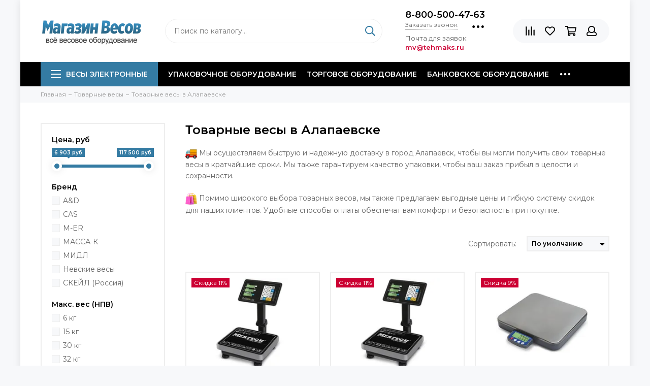

--- FILE ---
content_type: text/html; charset=utf-8
request_url: https://magazin-vesov.ru/collection/tovarnye-vesy/kupit-v-alapaevske
body_size: 36142
content:
<!doctype html><html lang="ru" xml:lang="ru" xmlns="http://www.w3.org/1999/xhtml"><head><meta data-config="{&quot;collection_filter_version&quot;:1703406652,&quot;collection_products_count&quot;:143}" name="page-config" content="" /><meta data-config="{&quot;money_with_currency_format&quot;:{&quot;delimiter&quot;:&quot; &quot;,&quot;separator&quot;:&quot;.&quot;,&quot;format&quot;:&quot;%n %u&quot;,&quot;unit&quot;:&quot;руб&quot;,&quot;show_price_without_cents&quot;:1},&quot;currency_code&quot;:&quot;RUR&quot;,&quot;currency_iso_code&quot;:&quot;RUB&quot;,&quot;default_currency&quot;:{&quot;title&quot;:&quot;Российский рубль&quot;,&quot;code&quot;:&quot;RUR&quot;,&quot;rate&quot;:1.0,&quot;format_string&quot;:&quot;%n %u&quot;,&quot;unit&quot;:&quot;руб&quot;,&quot;price_separator&quot;:&quot;&quot;,&quot;is_default&quot;:true,&quot;price_delimiter&quot;:&quot;&quot;,&quot;show_price_with_delimiter&quot;:true,&quot;show_price_without_cents&quot;:true},&quot;facebook&quot;:{&quot;pixelActive&quot;:true,&quot;currency_code&quot;:&quot;RUB&quot;,&quot;use_variants&quot;:false},&quot;vk&quot;:{&quot;pixel_active&quot;:true,&quot;price_list_id&quot;:&quot;5669&quot;},&quot;new_ya_metrika&quot;:true,&quot;ecommerce_data_container&quot;:&quot;dataLayer&quot;,&quot;common_js_version&quot;:null,&quot;vue_ui_version&quot;:null,&quot;feedback_captcha_enabled&quot;:null,&quot;account_id&quot;:25707,&quot;hide_items_out_of_stock&quot;:false,&quot;forbid_order_over_existing&quot;:false,&quot;minimum_items_price&quot;:null,&quot;enable_comparison&quot;:true,&quot;locale&quot;:&quot;ru&quot;,&quot;client_group&quot;:null,&quot;consent_to_personal_data&quot;:{&quot;active&quot;:false,&quot;obligatory&quot;:true,&quot;description&quot;:&quot;Настоящим подтверждаю, что я ознакомлен и согласен с условиями \u003ca href=&#39;/page/oferta&#39; target=&#39;blank&#39;\u003eоферты и политики конфиденциальности\u003c/a\u003e.&quot;},&quot;recaptcha_key&quot;:&quot;6LfXhUEmAAAAAOGNQm5_a2Ach-HWlFKD3Sq7vfFj&quot;,&quot;recaptcha_key_v3&quot;:&quot;6LcZi0EmAAAAAPNov8uGBKSHCvBArp9oO15qAhXa&quot;,&quot;yandex_captcha_key&quot;:&quot;ysc1_ec1ApqrRlTZTXotpTnO8PmXe2ISPHxsd9MO3y0rye822b9d2&quot;,&quot;checkout_float_order_content_block&quot;:true,&quot;available_products_characteristics_ids&quot;:null,&quot;sber_id_app_id&quot;:&quot;5b5a3c11-72e5-4871-8649-4cdbab3ba9a4&quot;,&quot;theme_generation&quot;:2,&quot;quick_checkout_captcha_enabled&quot;:false,&quot;max_order_lines_count&quot;:500,&quot;sber_bnpl_min_amount&quot;:1000,&quot;sber_bnpl_max_amount&quot;:150000,&quot;counter_settings&quot;:{&quot;data_layer_name&quot;:&quot;dataLayer&quot;,&quot;new_counters_setup&quot;:false,&quot;add_to_cart_event&quot;:true,&quot;remove_from_cart_event&quot;:true,&quot;add_to_wishlist_event&quot;:true},&quot;site_setting&quot;:{&quot;show_cart_button&quot;:true,&quot;show_service_button&quot;:false,&quot;show_marketplace_button&quot;:false,&quot;show_quick_checkout_button&quot;:false},&quot;warehouses&quot;:[],&quot;captcha_type&quot;:&quot;google&quot;,&quot;human_readable_urls&quot;:false}" name="shop-config" content="" /><meta name='js-evnvironment' content='production' /><meta name='default-locale' content='ru' /><meta name='insales-redefined-api-methods' content="[]" /><script type="text/javascript" src="https://static.insales-cdn.com/assets/static-versioned/v3.72/static/libs/lodash/4.17.21/lodash.min.js"></script>
<!--InsalesCounter -->
<script type="text/javascript">
(function() {
  if (typeof window.__insalesCounterId !== 'undefined') {
    return;
  }

  try {
    Object.defineProperty(window, '__insalesCounterId', {
      value: 25707,
      writable: true,
      configurable: true
    });
  } catch (e) {
    console.error('InsalesCounter: Failed to define property, using fallback:', e);
    window.__insalesCounterId = 25707;
  }

  if (typeof window.__insalesCounterId === 'undefined') {
    console.error('InsalesCounter: Failed to set counter ID');
    return;
  }

  let script = document.createElement('script');
  script.async = true;
  script.src = '/javascripts/insales_counter.js?7';
  let firstScript = document.getElementsByTagName('script')[0];
  firstScript.parentNode.insertBefore(script, firstScript);
})();
</script>
<!-- /InsalesCounter -->
    <script type="text/javascript">
      (function() {
        var fileref = document.createElement('script');
        fileref.setAttribute("type","text/javascript");
        fileref.setAttribute("src", 'https://search.insales-tech.ru/template.js?t=437019-1758451394');
        document.getElementsByTagName("head")[0].appendChild(fileref);
      })();
    </script>

    <script type="text/javascript">
      (function() {
        var fileref = document.createElement('script');
        fileref.setAttribute("type","text/javascript");
        fileref.setAttribute("src", 'https://smartarget.online/loader.js?type=int&u=1a34bbdf93de36dadf0adae8cc7063815403c12f&source=insales_whatsapp');
        document.getElementsByTagName("head")[0].appendChild(fileref);
      })();
    </script>

    <script type="text/javascript">
      (function() {
        window.va_suggestions = null; // current timestamp hh:mm:ss 00:01:02
      })();
    </script>
<meta charset="utf-8"><meta http-equiv="X-UA-Compatible" content="IE=edge,chrome=1"><meta name="google-site-verification" content="z79Ni9a0fDXqLLTShx8w9nZoLESKf8E-qsjbvl8oLY4" /><meta name="zen-verification" content="shecofgdO2O42WIezDoy2xn9Bek26uQg3vUPXBP9ATTP7uxtMmHlYgykhyYLhFuE" /><meta name="viewport" content="width=device-width, initial-scale=1, maximum-scale=1"><meta name="robots" content="index, follow"><title> Товарные весы в Алапаевске купить по лучшей цене | Интернет-магазин Магазин Весов</title><meta name="description" content=" Товарные весы в Алапаевске купить по низкой цене в интернет магазине Магазин Весов. Широкий ассортимент. Быстрая доставка по России. Звоните ☎️ 8-800-500-47-63"><meta name="keywords" content="купить товарные весы, товарные весы цена"><meta property="og:type" content="website"><link rel="canonical" href="https://magazin-vesov.ru/collection/tovarnye-vesy/kupit-v-alapaevske"><link rel="next" href="https://magazin-vesov.ru/collection/tovarnye-vesy/kupit-v-alapaevske?page=2"><meta property="og:url" content="https://magazin-vesov.ru/collection/tovarnye-vesy"><meta property="og:title" content="Товарные весы в Алапаевске"><meta property="og:description" content=" Мы осуществляем быструю и надежную доставку в город Алапаевск, чтобы вы могли получить свои товарные весы в кратчайшие сроки. Мы также гарантируем качество упаковки, чтобы ваш заказ прибыл в целости и сохранности. Помимо широкого выбора товарных ..."><meta property="og:image" content="https://static.insales-cdn.com/images/collections/1/1185/6997153/tovarnye.jpg"><link href="https://static.insales-cdn.com/assets/1/6850/1358530/1758002437/favicon.png" rel="shortcut icon" type="image/png" sizes="16x16"><link href="https://static.insales-cdn.com/assets/1/6850/1358530/1758002437/theme.css" rel="stylesheet"><meta name="theme-color" content="#347ba3"><meta name="format-detection" content="telephone=no"><meta name="cmsmagazine" content="325a8bc2477444d381d10a2ed1775a4d"><link rel="alternate" type="application/atom+xml" title="Статьи — Магазин Весов" href="https://magazin-vesov.ru/blogs/info.atom"><link rel="alternate" type="application/atom+xml" title="Вакансии — Магазин Весов" href="https://magazin-vesov.ru/blogs/vakansii.atom"><link rel="alternate" type="application/atom+xml" title="Галерея — Магазин Весов" href="https://magazin-vesov.ru/blogs/gallery.atom">    <script>  EventBus.subscribe('recaptcha:insales:loaded', function () {  var key = Shop.config.get('recaptcha_key').recaptcha_key;  var customFormSelector = '.js-feedback';  var recaptchaVerify = function (response) {    jquery(customFormSelector + ' [name="g-recaptcha-response"]').html(response);  };  $('.js-recaptcha-form-field').each(function(index, el) {    if ($(window).width() < 360) {      $(el).attr('data-size', 'compact').data('size', 'compact');    }    grecaptchaWidget = grecaptcha.render($(el).get(0), {      sitekey: key,      callback: recaptchaVerify    });    window = { grecaptchaWidget: grecaptchaWidget };  });})  </script>  <meta name="yandex-verification" content="7b931552df3c3141" />   </head><body id="body" class="layout layout--box"><div class="layout-page"><div id="insales-section-header" class="insales-section insales-section-header"><header><!--noindex--><div class="header-scheme-02"><div class="header-main"><div class="container"><div class="row align-items-center"><div class="col-12 col-sm col-md col-lg-auto text-center text-lg-left"><a href="https://magazin-vesov.ru" class="logo"><img src="https://static.insales-cdn.com/assets/1/6850/1358530/1758002437/logo.png" alt="Магазин Весов" class="img-fluid"></a></div><div class="col d-none d-lg-block"><div class="search search--header"><form action="/search" method="get" class="search-form"><input type="search" name="q" class="search-input js-search-input" placeholder="Поиск по каталогу&hellip;" autocomplete="off" required><button type="submit" class="search-button"><span class="far fa-search"></span></button><div class="search-results js-search-results"></div></form></div></div><div class="col-12 col-lg-auto d-none d-lg-block" style="line-height:18px;"><div class="header-contacts"><div class="header-contacts-phone"><a href="tel:8-800-500-47-63" class="js-account-phone">8-800-500-47-63</a></div><div class="row"><div class="col"><span class="js-messages" data-target="callback" data-type="form">Заказать звонок</span></div><div class="col-auto"><div class="user_icons-item js-user_icons-item"><span class="user_icons-icon js-user_icons-icon-contacts"><span class="far fa-ellipsis-h fa-lg"></span></span><div class="user_icons-popup"><div class="popup popup-contacts"><div class="js-popup-contacts"><div class="popup-content-contacts"><div class="row no-gutters popup-content-contacts-item"><div class="col-auto"><span class="far fa-envelope fa-fw"></span></div><div class="col"><a href="mailto:mv@tehmaks.ru">mv@tehmaks.ru</a></div></div><div class="row no-gutters popup-content-contacts-item"><div class="col-auto"><span class="far fa-map-marker fa-fw"></span></div><div class="col"><p>г. Екатеринбург, ул. Циолковского 73</p></div></div><div class="row no-gutters popup-content-contacts-item"><div class="col-auto"><span class="far fa-clock fa-fw"></span></div><div class="col"><p>Пн-Пт 9:00-17:00, Сб-Вс - выходной</p></div></div><div class="row no-gutters"><div class="col-12"><div class="social social--header"><ul class="social-items list-unstyled"><li class="social-item social-item--vk"><a href="https://vk.com/magazin_vesov" rel="noopener noreferrer nofollow" target="_blank"><span class="fab fa-vk"></span></a></li><li class="social-item social-item--facebook-f"><a href="https://www.facebook.com/magazinvesov" rel="noopener noreferrer nofollow" target="_blank"><span class="fab fa-facebook-f"></span></a></li><li class="social-item social-item--instagram"><a href="https://www.instagram.com/magazinvesov/" rel="noopener noreferrer nofollow" target="_blank"><span class="fab fa-instagram"></span></a></li><li class="social-item social-item--youtube"><a href="https://www.youtube.com/user/MagazinVesov" rel="noopener noreferrer nofollow" target="_blank"><span class="fab fa-youtube"></span></a></li><li class="social-item social-item--odnoklassniki"><a href="https://ok.ru/group/61867170070573" rel="noopener noreferrer nofollow" target="_blank"><span class="fab fa-odnoklassniki"></span></a></li></ul></div></div></div></div></div></div></div></div></div></div></div>                              <span style="font-size:13px;">Почта для заявок: <br><b style="color:#CC0033">mv@tehmaks.ru</b></span>                              <!-- <br><a href="/page/dostavka" class="js-messages" data-target="geo" data-type="text" style="font-size:12px;"><span class="product-geo-city js-geo-city-current"></span></a>--></div><div class="col-12 col-lg-auto"><div class="user_icons user_icons-main js-clone is-inside" data-clone-target="js-user_icons-clone"><ul class="user_icons-items list-unstyled d-flex d-lg-block"><li class="user_icons-item user_icons-item-menu d-inline-block d-lg-none js-user_icons-item"><button class="user_icons-icon user_icons-icon-menu js-user_icons-icon-menu"><span class="far fa-bars"></span></button><div class="user_icons-popup"><div class="popup js-popup-menu overflow-hidden"><div class="popup-scroll js-popup-scroll"><div class="popup-title">Меню<button class="button button--empty button--icon popup-close js-popup-close"><span class="far fa-times fa-lg"></span></button></div><div class="popup-content popup-content-menu popup-content-search"><div class="search search--popup"><form action="/search" method="get" class="search-form"><input type="search" name="q" class="search-input" placeholder="Поиск по каталогу&hellip;" autocomplete="off" required><button type="submit" class="search-button"><span class="far fa-search"></span></button></form></div></div><ul class="popup-content popup-content-menu js-popup-content-menu"></ul><ul class="popup-content popup-content-menu popup-content-links list-unstyled"><li class="popup-content-link"><a href="/collection/upakovochnoe-oborudovanie">Упаковочное оборудование</a></li><li class="popup-content-link"><a href="/collection/torgovoe-oborudovanie">Торговое оборудование</a></li><li class="popup-content-link"><a href="/collection/bankovskoe-oborudovanie">Банковское оборудование</a></li><li class="popup-content-link"><a href="/page/pokupateljam">Покупателям</a></li><li class="popup-content-link"><a href="/page/magazin-vesov">О магазине</a></li><li class="popup-content-link"><a href="/page/kontakty">Контакты</a></li><li class="popup-content-link"><a href="/collection/brands">Бренды</a></li></ul><div class="popup-content popup-content-contacts"><div class="row no-gutters popup-content-contacts-item"><div class="col-auto"><span class="far fa-phone fa-fw" data-fa-transform="flip-h"></span></div><div class="col"><a href="tel:8-800-500-47-63" class="js-account-phone">8-800-500-47-63</a></div></div><div class="row no-gutters popup-content-contacts-item"><div class="col-auto"><span class="far fa-envelope fa-fw"></span></div><div class="col"><a href="mailto:mv@tehmaks.ru">mv@tehmaks.ru</a></div></div><div class="row no-gutters popup-content-contacts-item"><div class="col-auto"><span class="far fa-map-marker fa-fw"></span></div><div class="col"><p>г. Екатеринбург, ул. Циолковского 73</p></div></div><div class="row no-gutters popup-content-contacts-item"><div class="col-auto"><span class="far fa-clock fa-fw"></span></div><div class="col"><p>Пн-Пт 9:00-17:00, Сб-Вс - выходной</p></div></div><div class="popup-content-contacts-messengers"><div class="messengers messengers--header"><ul class="messengers-items list-unstyled"><li class="messengers-item messengers-item--vk"><a href="https://vk.me/magazin_vesov" rel="noopener noreferrer nofollow" target="_blank"><span class="fab fa-vk"></span></a></li><li class="messengers-item messengers-item--skype"><a href="skype:tehmaks.ru?call" rel="noopener noreferrer nofollow" target="_blank"><span class="fab fa-skype"></span></a></li><li class="messengers-item messengers-item--telegram-plane"><a href="magazinvesov" rel="noopener noreferrer nofollow" target="_blank"><span class="fab fa-telegram-plane"></span></a></li><li class="messengers-item messengers-item--whatsapp"><a href="https://wa.me/79034112040 " rel="noopener noreferrer nofollow" target="_blank"><span class="fab fa-whatsapp"></span></a></li></ul></div></div></div></div></div><div class="popup-shade js-popup-close"></div></div></li><!-- --><li class="user_icons-item js-user_icons-item"><a href="/compares" class="user_icons-icon js-user_icons-icon-compares"><span class="far fa-align-right" data-fa-transform="rotate-90"></span><span class="bage bage-compares js-bage-compares"></span></a><div class="user_icons-popup"><div class="popup"><div class="popup-title">Сравнение товаров<button class="button button--empty button--icon popup-close js-popup-close"><span class="far fa-times fa-lg"></span></button></div><div class="js-popup-compares"></div></div><div class="popup-shade js-popup-close"></div></div></li><li class="user_icons-item js-user_icons-item"><a href="/page/favorites" class="user_icons-icon js-user_icons-icon-favorites"><span class="far fa-heart"></span><span class="bage bage-favorites js-bage-favorites"></span></a><div class="user_icons-popup"><div class="popup"><div class="popup-title">Избранное<button class="button button--empty button--icon popup-close js-popup-close"><span class="far fa-times fa-lg"></span></button></div><div class="js-popup-favorites"></div></div><div class="popup-shade js-popup-close"></div></div></li><li class="user_icons-item js-user_icons-item"><a href="/cart_items" class="user_icons-icon js-user_icons-icon-cart"><span class="far fa-shopping-cart"></span><span class="bage bage-cart js-bage-cart"></span></a><div class="user_icons-popup"><div class="popup"><div class="popup-title">Корзина<button class="button button--empty button--icon popup-close js-popup-close"><span class="far fa-times fa-lg"></span></button></div><div class="js-popup-cart"></div></div><div class="popup-shade js-popup-close"></div></div></li><li class="user_icons-item js-user_icons-item"><a href="/client_account/login" class="user_icons-icon"><span class="far fa-user"></span></a><div class="user_icons-popup"><div class="popup popup-client_new"><div class="popup-title">Личный кабинет<button class="button button--empty button--icon popup-close js-popup-close"><span class="far fa-times fa-lg"></span></button></div><div class="popup--empty text-center"><span class="far fa-user fa-3x"></span><div class="dropdown_products-action"><div class="row"><div class="col-12 col-lg-6"><a href="/client_account/login" class="button button--primary button--block button--small">Авторизация</a></div><div class="col-12 col-lg-6"><a href="/client_account/contacts/new" class="button button--secondary button--block button--small">Регистрация</a></div></div></div></div></div><div class="popup-shade js-popup-close"></div></div></li></ul></div></div></div></div></div></div><!--/noindex--><div class="header-scheme-03 d-none d-lg-block"><div class="header-menu  js-header-menu"><div class="container"><div class="row"><div class="col"><nav class="nav"><ul class="nav-items list-unstyled js-nav-items is-overflow"><li class="nav-item nav-item--collections js-nav-item"><a href="/collection/vesy" class="hamburger-trigger js-nav-collections-trigger" data-target="hamburger"><span class="hamburger hamburger--arrow-down"><span></span><span></span><span></span></span>Весы электронные</a></li><li class="nav-item js-nav-item"><a href="/collection/upakovochnoe-oborudovanie">Упаковочное оборудование</a></li><li class="nav-item js-nav-item"><a href="/collection/torgovoe-oborudovanie">Торговое оборудование</a></li><li class="nav-item js-nav-item"><a href="/collection/bankovskoe-oborudovanie">Банковское оборудование</a></li><li class="nav-item js-nav-item"><a href="/page/pokupateljam">Покупателям</a></li><li class="nav-item js-nav-item"><a href="/page/magazin-vesov">О магазине</a></li><li class="nav-item js-nav-item"><a href="/page/kontakty">Контакты</a></li><li class="nav-item js-nav-item"><a href="/collection/brands">Бренды</a></li><li class="nav-item nav-item--dropdown js-nav-item--dropdown d-none"><span class="far fa-ellipsis-h fa-lg"></span><div class="user_icons-popup"><div class="popup"><ul class="list-unstyled js-popup-nav"></ul></div></div></li></ul></nav></div><div class="col col-auto align-self-center"><div class="user_icons user_icons-clone js-user_icons-clone is-inside"></div></div></div>                  <div class="row">                      <div class="col-12">                                                                                                                  <nav class="nav-collections js-nav-collections js-nav-collections-trigger js-clone" data-target="dorpdown" data-clone-target="js-nav-sidebar-clone" itemscope itemtype="http://schema.org/SiteNavigationElement"><ul class="list-unstyled"><li data-collection-id="25287890"><a href="/collection/oborudovanie-dlya-obschepita" class="row align-items-center no-gutters d-flex nav-collections-toggle js-nav-collections-toggle nav-collections-toggle--next" data-type="next" data-target="25287890" itemprop="url"><span class="col-auto"><span class="nav-collections-thumb" style="background-image:url(https://static.insales-cdn.com/images/collections/1/6185/91191337/thumb_1.jpg"></span></span><span class="col" itemprop="name">Оборудование для общепита</span><span class="nav-arrow-toggle js-nav-arrow-toggle"><span class="far fa-chevron-right"></span></span></a><ul class="list-unstyled"><li class="nav-collections-back d-block d-lg-none"><a href="/collection/oborudovanie-dlya-obschepita" class="nav-collections-toggle js-nav-collections-toggle nav-collections-toggle--back" data-type="back" data-target="25287890"><span class="nav-arrow-toggle"><span class="far fa-chevron-left"></span></span>Назад</a></li><li class="nav-collections-title d-block d-lg-none"><a href="/collection/oborudovanie-dlya-obschepita">Оборудование для общепита</a></li><li data-collection-id="25288087"><a href="/collection/blendery">Блендеры</a></li><li data-collection-id="25287976"><a href="/collection/degidratory">Дегидраторы</a></li><li data-collection-id="25288115"><a href="/collection/kofevarki">Кофеварки</a></li><li data-collection-id="25287935"><a href="/collection/kofemashiny">Кофемашины</a></li><li data-collection-id="25288584"><a href="/collection/kofemolki">Кофемолки</a></li><li data-collection-id="25288094"><a href="/collection/miksery">Миксеры</a></li><li data-collection-id="25288135"><a href="/collection/marmity">Мармиты</a></li><li data-collection-id="25288341"><a href="/collection/oborudovanie-dlya-fast-fuda" class="nav-collections-toggle js-nav-collections-toggle nav-collections-toggle--next" data-type="next" data-target="25288341">Оборудование для фаст-фуда<span class="nav-arrow-toggle js-nav-arrow-toggle"><span class="far fa-chevron-right"></span></span></a><ul class="list-unstyled"><li class="nav-collections-back d-block d-lg-none"><a href="/collection/oborudovanie-dlya-fast-fuda" class="nav-collections-toggle js-nav-collections-toggle nav-collections-toggle--back" data-type="back" data-target="25288341"><span class="nav-arrow-toggle"><span class="far fa-chevron-left"></span></span>Назад</a></li><li class="nav-collections-title d-block d-lg-none"><a href="/collection/oborudovanie-dlya-fast-fuda">Оборудование для фаст-фуда</a></li><li data-collection-id="25288369"><a href="/collection/apparaty-varki-kukuruzy">Аппараты варки кукурузы</a></li><li data-collection-id="25288379"><a href="/collection/apparaty-dlya-goryachego-shokolada">Аппараты для горячего шоколада</a></li><li data-collection-id="25288385"><a href="/collection/apparaty-dlya-ponchikov">Аппараты для пончиков</a></li><li data-collection-id="25288403"><a href="/collection/apparaty-dlya-pop-korna">Аппараты для поп-корна</a></li><li data-collection-id="25288407"><a href="/collection/apparaty-sosiska-v-yaytse">Аппараты сосиска в яйце</a></li><li data-collection-id="25288412"><a href="/collection/apparaty-dlya-saharnoy-vaty">Аппараты для сахарной ваты</a></li><li data-collection-id="25288420"><a href="/collection/apparaty-dlya-tartaletok">Аппараты для тарталеток</a></li><li data-collection-id="25288429"><a href="/collection/apparaty-dlya-hot-dogov">Аппараты для хот-догов</a></li><li data-collection-id="25288442"><a href="/collection/apparaty-cheshskih-trubochek">Аппараты чешских трубочек</a></li><li data-collection-id="25288450"><a href="/collection/apparaty-dlya-churros">Аппараты для чуррос</a></li><li data-collection-id="25288462"><a href="/collection/blinnitsy">Блинницы</a></li><li data-collection-id="25288482"><a href="/collection/vafelnitsy">Вафельницы</a></li><li data-collection-id="25288505"><a href="/collection/vitriny-dlya-pitstsy">Витрины для пиццы</a></li><li data-collection-id="25288519"><a href="/collection/vitriny-teplovye">Витрины тепловые</a></li><li data-collection-id="25288537"><a href="/collection/grili">Грили</a></li><li data-collection-id="25288553"><a href="/collection/izmelchiteli-lda">Измельчители льда</a></li><li data-collection-id="25288594"><a href="/collection/makaronovarki">Макароноварки</a></li><li data-collection-id="25288602"><a href="/collection/pechi-dlya-pitstsy">Печи для пиццы</a></li><li data-collection-id="25288614"><a href="/collection/pechi-svch">Печи-СВЧ</a></li><li data-collection-id="25288623"><a href="/collection/poverhnosti-zharochnye">Поверхности жарочные</a></li><li data-collection-id="25288633"><a href="/collection/podogrevateli">Подогреватели</a></li><li data-collection-id="25288639"><a href="/collection/risovarki">Рисоварки</a></li><li data-collection-id="25288645"><a href="/collection/termostaty">Термостаты</a></li><li data-collection-id="25288649"><a href="/collection/tostery-konveyernye">Тостеры конвейерные</a></li><li data-collection-id="25288147"><a href="/collection/stantsii-kartofelya-fri">Станции картофеля фри</a></li><li data-collection-id="25288657"><a href="/collection/frityurnitsy">Фритюрницы</a></li><li data-collection-id="25288662"><a href="/collection/cheburechnitsy">Чебуречницы</a></li></ul></li><li data-collection-id="25287942"><a href="/collection/parokonvektomaty">Пароконвектоматы</a></li><li data-collection-id="25288190"><a href="/collection/plity-induktsionnye">Плиты индукционные</a></li><li data-collection-id="25288099"><a href="/collection/sokovyzhimalki">Соковыжималки</a></li><li data-collection-id="25288162"><a href="/collection/elektrokipyatilniki">Электрокипятильники</a></li><li data-collection-id="25288203"><a href="/collection/elektromehanicheskoe-oborudovanie" class="nav-collections-toggle js-nav-collections-toggle nav-collections-toggle--next" data-type="next" data-target="25288203">Электромеханическое оборудование<span class="nav-arrow-toggle js-nav-arrow-toggle"><span class="far fa-chevron-right"></span></span></a><ul class="list-unstyled"><li class="nav-collections-back d-block d-lg-none"><a href="/collection/elektromehanicheskoe-oborudovanie" class="nav-collections-toggle js-nav-collections-toggle nav-collections-toggle--back" data-type="back" data-target="25288203"><span class="nav-arrow-toggle"><span class="far fa-chevron-left"></span></span>Назад</a></li><li class="nav-collections-title d-block d-lg-none"><a href="/collection/elektromehanicheskoe-oborudovanie">Электромеханическое оборудование</a></li><li data-collection-id="25288211"><a href="/collection/kartofelechistki">Картофелечистки</a></li><li data-collection-id="25288220"><a href="/collection/kuttery">Куттеры</a></li><li data-collection-id="25288233"><a href="/collection/marinatory-myasomassazhery">Маринаторы-мясомассажеры</a></li><li data-collection-id="25288242"><a href="/collection/myasoryhliteli">Мясорыхлители</a></li><li data-collection-id="25288253"><a href="/collection/ovoscherezki">Овощерезки</a></li><li data-collection-id="25288259"><a href="/collection/pily-dlya-rezki-myasa">Пилы для резки мяса</a></li><li data-collection-id="25288271"><a href="/collection/pressy-dlya-gamburgerov">Прессы для гамбургеров</a></li><li data-collection-id="25288281"><a href="/collection/slaysery">Слайсеры</a></li><li data-collection-id="25288288"><a href="/collection/farshemeshalki">Фаршемешалки</a></li><li data-collection-id="25288293"><a href="/collection/shpritsy-kolbasnye">Шприцы колбасные</a></li></ul></li><li data-collection-id="25288302"><a href="/collection/gigienicheskoe-oborudovanie" class="nav-collections-toggle js-nav-collections-toggle nav-collections-toggle--next" data-type="next" data-target="25288302">Гигиеническое оборудование<span class="nav-arrow-toggle js-nav-arrow-toggle"><span class="far fa-chevron-right"></span></span></a><ul class="list-unstyled"><li class="nav-collections-back d-block d-lg-none"><a href="/collection/gigienicheskoe-oborudovanie" class="nav-collections-toggle js-nav-collections-toggle nav-collections-toggle--back" data-type="back" data-target="25288302"><span class="nav-arrow-toggle"><span class="far fa-chevron-left"></span></span>Назад</a></li><li class="nav-collections-title d-block d-lg-none"><a href="/collection/gigienicheskoe-oborudovanie">Гигиеническое оборудование</a></li><li data-collection-id="25288317"><a href="/collection/izmelchiteli-dlya-pischevyh-othodov">Измельчители для пищевых отходов</a></li><li data-collection-id="25288323"><a href="/collection/lampy-insektitsidnye">Лампы инсектицидные</a></li><li data-collection-id="25288331"><a href="/collection/sterilizatory-dlya-nozhey">Стерилизаторы для ножей</a></li></ul></li></ul></li><li data-collection-id="8866927"><a href="/collection/torgovoe-oborudovanie" class="row align-items-center no-gutters d-flex nav-collections-toggle js-nav-collections-toggle nav-collections-toggle--next" data-type="next" data-target="8866927" itemprop="url"><span class="col-auto"><span class="nav-collections-thumb" style="background-image:url(https://static.insales-cdn.com/images/collections/1/2555/1722875/thumb_torgovoe.jpg"></span></span><span class="col" itemprop="name">Торговое оборудование</span><span class="nav-arrow-toggle js-nav-arrow-toggle"><span class="far fa-chevron-right"></span></span></a><ul class="list-unstyled"><li class="nav-collections-back d-block d-lg-none"><a href="/collection/torgovoe-oborudovanie" class="nav-collections-toggle js-nav-collections-toggle nav-collections-toggle--back" data-type="back" data-target="8866927"><span class="nav-arrow-toggle"><span class="far fa-chevron-left"></span></span>Назад</a></li><li class="nav-collections-title d-block d-lg-none"><a href="/collection/torgovoe-oborudovanie">Торговое оборудование</a></li><li data-collection-id="8867436"><a href="/collection/skanery-shtrih-kodov">Сканеры штрих кодов</a></li><li data-collection-id="8867423"><a href="/collection/printery-etiketok">Принтеры этикеток</a></li></ul></li><li data-collection-id="8867542"><a href="/collection/upakovochnoe-oborudovanie" class="row align-items-center no-gutters d-flex nav-collections-toggle js-nav-collections-toggle nav-collections-toggle--next" data-type="next" data-target="8867542" itemprop="url"><span class="col-auto"><span class="nav-collections-thumb" style="background-image:url(https://static.insales-cdn.com/images/collections/1/2657/1722977/thumb_upakovka.jpg"></span></span><span class="col" itemprop="name">Упаковочное оборудование</span><span class="nav-arrow-toggle js-nav-arrow-toggle"><span class="far fa-chevron-right"></span></span></a><ul class="list-unstyled"><li class="nav-collections-back d-block d-lg-none"><a href="/collection/upakovochnoe-oborudovanie" class="nav-collections-toggle js-nav-collections-toggle nav-collections-toggle--back" data-type="back" data-target="8867542"><span class="nav-arrow-toggle"><span class="far fa-chevron-left"></span></span>Назад</a></li><li class="nav-collections-title d-block d-lg-none"><a href="/collection/upakovochnoe-oborudovanie">Упаковочное оборудование</a></li><li data-collection-id="8867624"><a href="/collection/zapayschiki-paketov">Запайщики пакетов</a></li><li data-collection-id="8867658"><a href="/collection/goryachie-stoly">Горячие столы</a></li><li data-collection-id="8867669"><a href="/collection/zapayschiki-lotkov">Запайщики лотков</a></li><li data-collection-id="8867729"><a href="/collection/vakuumnye-upakovschiki">Вакуумные упаковщики</a></li><li data-collection-id="8867734"><a href="/collection/termousadochnye-apparaty">Термоусадочные аппараты</a></li><li data-collection-id="22457096"><a href="/collection/vakuumnye-pakety-i-plyonki">Вакуумные пакеты и плёнки</a></li></ul></li><li data-collection-id="21363362"><a href="/collection/bankovskoe-oborudovanie" class="row align-items-center no-gutters d-flex nav-collections-toggle js-nav-collections-toggle nav-collections-toggle--next" data-type="next" data-target="21363362" itemprop="url"><span class="col-auto"><span class="nav-collections-thumb" style="background-image:url(https://static.insales-cdn.com/images/collections/1/5177/89027641/thumb_5033-1-1000x1000.jpg"></span></span><span class="col" itemprop="name">Банковское оборудование</span><span class="nav-arrow-toggle js-nav-arrow-toggle"><span class="far fa-chevron-right"></span></span></a><ul class="list-unstyled"><li class="nav-collections-back d-block d-lg-none"><a href="/collection/bankovskoe-oborudovanie" class="nav-collections-toggle js-nav-collections-toggle nav-collections-toggle--back" data-type="back" data-target="21363362"><span class="nav-arrow-toggle"><span class="far fa-chevron-left"></span></span>Назад</a></li><li class="nav-collections-title d-block d-lg-none"><a href="/collection/bankovskoe-oborudovanie">Банковское оборудование</a></li><li data-collection-id="21363407"><a href="/collection/detektory-banknot">Детекторы банкнот</a></li><li data-collection-id="21363446"><a href="/collection/cchetchiki-banknot-kupyur">Cчетчики банкнот (купюр)</a></li><li data-collection-id="21363473"><a href="/collection/schetchik-sortirovschik-monet">Счетчик-сортировщик монет</a></li></ul></li><li data-collection-id="380615"><a href="https://magazin-vesov.ru/collection/nastolnye-vesy" class="row align-items-center no-gutters d-flex" itemprop="url"><span class="col-auto"><span class="nav-collections-thumb" style="background-image:url(https://static.insales-cdn.com/images/collections/1/6529/22913/thumb_fasovochnie-vesy.jpg);"></span></span><span class="col" itemprop="name">Настольные весы</span></a></li><li data-collection-id="380618"><a href="https://magazin-vesov.ru/collection/torgovye-vesy" class="row align-items-center no-gutters d-flex" itemprop="url"><span class="col-auto"><span class="nav-collections-thumb" style="background-image:url(https://static.insales-cdn.com/images/collections/1/1184/6997152/thumb_torgovye-vesy.jpg);"></span></span><span class="col" itemprop="name">Торговые весы</span></a></li><li data-collection-id="380614"><a href="https://magazin-vesov.ru/collection/tovarnye-vesy" class="row align-items-center no-gutters d-flex" itemprop="url"><span class="col-auto"><span class="nav-collections-thumb" style="background-image:url(https://static.insales-cdn.com/images/collections/1/1185/6997153/thumb_tovarnye.jpg);"></span></span><span class="col" itemprop="name">Товарные весы</span></a></li><li data-collection-id="380628"><a href="https://magazin-vesov.ru/collection/schetnye-vesy" class="row align-items-center no-gutters d-flex" itemprop="url"><span class="col-auto"><span class="nav-collections-thumb" style="background-image:url(https://static.insales-cdn.com/images/collections/1/6551/22935/thumb_schetnye-vesy.jpg);"></span></span><span class="col" itemprop="name">Счетные весы</span></a></li><li data-collection-id="380621"><a href="https://magazin-vesov.ru/collection/vlagozaschischennye-vesy" class="row align-items-center no-gutters d-flex" itemprop="url"><span class="col-auto"><span class="nav-collections-thumb" style="background-image:url(https://static.insales-cdn.com/images/collections/1/4434/1757522/thumb_vlago.jpg);"></span></span><span class="col" itemprop="name">Влагозащищенные весы</span></a></li><li data-collection-id="18348768"><a href="https://magazin-vesov.ru/collection/pochtovye-vesy" class="row align-items-center no-gutters d-flex" itemprop="url"><span class="col-auto"><span class="nav-collections-thumb" style="background-image:url(https://static.insales-cdn.com/images/collections/1/5353/76862697/thumb_Scale_courier.jpg);"></span></span><span class="col" itemprop="name">Почтовые весы</span></a></li><li data-collection-id="380619"><a href="https://magazin-vesov.ru/collection/vesy-s-pechatyu-etiketok" class="row align-items-center no-gutters d-flex" itemprop="url"><span class="col-auto"><span class="nav-collections-thumb" style="background-image:url(https://static.insales-cdn.com/images/collections/1/6536/22920/thumb_vesy-s-pechatju-etiketok.jpg);"></span></span><span class="col" itemprop="name">Весы с печатью этикеток</span></a></li><li data-collection-id="380626"><a href="https://magazin-vesov.ru/collection/meditsinskie-vesy" class="row align-items-center no-gutters d-flex" itemprop="url"><span class="col-auto"><span class="nav-collections-thumb" style="background-image:url(https://static.insales-cdn.com/images/collections/1/6549/22933/thumb_vesy-medicinskie.jpg);"></span></span><span class="col" itemprop="name">Медицинские весы</span></a></li><li data-collection-id="380625"><a href="https://magazin-vesov.ru/collection/laboratornye-vesy" class="row align-items-center no-gutters d-flex" itemprop="url"><span class="col-auto"><span class="nav-collections-thumb" style="background-image:url(https://static.insales-cdn.com/images/collections/1/6548/22932/thumb_laboratornie-vesy.jpg);"></span></span><span class="col" itemprop="name">Лабораторные весы</span></a></li><li data-collection-id="380627"><a href="https://magazin-vesov.ru/collection/yuvelirnye-vesy" class="row align-items-center no-gutters d-flex" itemprop="url"><span class="col-auto"><span class="nav-collections-thumb" style="background-image:url(https://static.insales-cdn.com/images/collections/1/6550/22934/thumb_juvelirnye-vesy.jpg);"></span></span><span class="col" itemprop="name">Ювелирные весы</span></a></li><li data-collection-id="380624"><a href="https://magazin-vesov.ru/collection/analiticheskie-vesy" class="row align-items-center no-gutters d-flex" itemprop="url"><span class="col-auto"><span class="nav-collections-thumb" style="background-image:url(https://static.insales-cdn.com/images/collections/1/6547/22931/thumb_analiticheskie-vesy.jpg);"></span></span><span class="col" itemprop="name">Аналитические весы</span></a></li><li data-collection-id="2206145"><a href="https://magazin-vesov.ru/collection/mikrovesy" class="row align-items-center no-gutters d-flex" itemprop="url"><span class="col-auto"><span class="nav-collections-thumb" style="background-image:url(https://static.insales-cdn.com/images/collections/1/4101/487429/thumb_analytical-balances-internal-calibration-54946-2801097.jpg);"></span></span><span class="col" itemprop="name">Микровесы</span></a></li><li data-collection-id="380629"><a href="https://magazin-vesov.ru/collection/komparator-massy" class="row align-items-center no-gutters d-flex" itemprop="url"><span class="col-auto"><span class="nav-collections-thumb" style="background-image:url(https://static.insales-cdn.com/images/collections/1/6553/22937/thumb_vesy-komparatory.jpg);"></span></span><span class="col" itemprop="name">Компаратор массы</span></a></li><li data-collection-id="1281013"><a href="https://magazin-vesov.ru/collection/analizatory-vlazhnosti" class="row align-items-center no-gutters d-flex" itemprop="url"><span class="col-auto"><span class="nav-collections-thumb" style="background-image:url(https://static.insales-cdn.com/images/collections/1/5724/87644/thumb_KETTFD720.jpg);"></span></span><span class="col" itemprop="name">Анализаторы влажности</span></a></li><li data-collection-id="380612"><a href="https://magazin-vesov.ru/collection/kranovye-vesy" class="row align-items-center no-gutters d-flex" itemprop="url"><span class="col-auto"><span class="nav-collections-thumb" style="background-image:url(https://static.insales-cdn.com/images/collections/1/6530/22914/thumb_kranovie-vesy.jpg);"></span></span><span class="col" itemprop="name">Крановые весы</span></a></li><li data-collection-id="380631"><a href="/collection/platformennye-vesy" class="row align-items-center no-gutters d-flex nav-collections-toggle js-nav-collections-toggle nav-collections-toggle--next" data-type="next" data-target="380631" itemprop="url"><span class="col-auto"><span class="nav-collections-thumb" style="background-image:url(https://static.insales-cdn.com/images/collections/1/5197/9589837/thumb_vsp4-a.jpg"></span></span><span class="col" itemprop="name">Платформенные весы</span><span class="nav-arrow-toggle js-nav-arrow-toggle"><span class="far fa-chevron-right"></span></span></a><ul class="list-unstyled"><li class="nav-collections-back d-block d-lg-none"><a href="/collection/platformennye-vesy" class="nav-collections-toggle js-nav-collections-toggle nav-collections-toggle--back" data-type="back" data-target="380631"><span class="nav-arrow-toggle"><span class="far fa-chevron-left"></span></span>Назад</a></li><li class="nav-collections-title d-block d-lg-none"><a href="/collection/platformennye-vesy">Платформенные весы</a></li><li data-collection-id="31360712"><a href="/collection/katalog-1">Каталог 1</a></li></ul></li><li data-collection-id="2145901"><a href="https://magazin-vesov.ru/collection/pandusnye-vesy" class="row align-items-center no-gutters d-flex" itemprop="url"><span class="col-auto"><span class="nav-collections-thumb" style="background-image:url(https://static.insales-cdn.com/images/collections/1/5900/464652/thumb_1.jpg);"></span></span><span class="col" itemprop="name">Пандусные весы</span></a></li><li data-collection-id="12954110"><a href="https://magazin-vesov.ru/collection/vesy-vreznye" class="row align-items-center no-gutters d-flex" itemprop="url"><span class="col-auto"><span class="nav-collections-thumb" style="background-image:url(https://static.insales-cdn.com/images/collections/1/5148/9589788/thumb_vreznye-vesy.jpg);"></span></span><span class="col" itemprop="name">Врезные весы</span></a></li><li data-collection-id="380632"><a href="https://magazin-vesov.ru/collection/palletnye-vesy" class="row align-items-center no-gutters d-flex" itemprop="url"><span class="col-auto"><span class="nav-collections-thumb" style="background-image:url(https://static.insales-cdn.com/images/collections/1/6559/22943/thumb_palet_01.jpg);"></span></span><span class="col" itemprop="name">Паллетные весы</span></a></li><li data-collection-id="380633"><a href="https://magazin-vesov.ru/collection/balochnye-vesy" class="row align-items-center no-gutters d-flex" itemprop="url"><span class="col-auto"><span class="nav-collections-thumb" style="background-image:url(https://static.insales-cdn.com/images/collections/1/6560/22944/thumb_14807.jpg);"></span></span><span class="col" itemprop="name">Балочные весы</span></a></li><li data-collection-id="380634"><a href="https://magazin-vesov.ru/collection/vesy-dlya-vzveshivaniya-zhivotnyh" class="row align-items-center no-gutters d-flex" itemprop="url"><span class="col-auto"><span class="nav-collections-thumb" style="background-image:url(https://static.insales-cdn.com/images/collections/1/6562/22946/thumb_1.jpg);"></span></span><span class="col" itemprop="name">Весы для животных</span></a></li><li data-collection-id="22238040"><a href="https://magazin-vesov.ru/collection/gidravlicheskie-telezhki-s-vesami" class="row align-items-center no-gutters d-flex" itemprop="url"><span class="col-auto"><span class="nav-collections-thumb" style="background-image:url(https://static.insales-cdn.com/images/collections/1/2109/89540669/thumb_cw-new-s-vesami-1.png);"></span></span><span class="col" itemprop="name">Гидравлические тележки с весами</span></a></li><li data-collection-id="5342844"><a href="/collection/avtomobilnye-vesy" class="row align-items-center no-gutters d-flex nav-collections-toggle js-nav-collections-toggle nav-collections-toggle--next" data-type="next" data-target="5342844" itemprop="url"><span class="col-auto"><span class="nav-collections-thumb" style="background-image:url(https://static.insales-cdn.com/images/collections/1/3423/1715551/thumb_large_vsa-r-2.jpg"></span></span><span class="col" itemprop="name">Автомобильные весы</span><span class="nav-arrow-toggle js-nav-arrow-toggle"><span class="far fa-chevron-right"></span></span></a><ul class="list-unstyled"><li class="nav-collections-back d-block d-lg-none"><a href="/collection/avtomobilnye-vesy" class="nav-collections-toggle js-nav-collections-toggle nav-collections-toggle--back" data-type="back" data-target="5342844"><span class="nav-arrow-toggle"><span class="far fa-chevron-left"></span></span>Назад</a></li><li class="nav-collections-title d-block d-lg-none"><a href="/collection/avtomobilnye-vesy">Автомобильные весы</a></li><li data-collection-id="11710783"><a href="/collection/podkladnye-avtomobilnye-vesy">Подкладные автомобильные весы</a></li><li data-collection-id="19977656"><a href="/collection/statsionarnye-avtomobilnye-vesy">Стационарные автомобильные весы</a></li></ul></li><li data-collection-id="380630"><a href="https://magazin-vesov.ru/collection/vzryvozaschischennye-vesy" class="row align-items-center no-gutters d-flex" itemprop="url"><span class="col-auto"><span class="nav-collections-thumb" style="background-image:url(https://static.insales-cdn.com/images/collections/1/6555/22939/thumb_vzrivobezopasnye-vesy.jpg);"></span></span><span class="col" itemprop="name">Взрывобезопасные весы</span></a></li><li data-collection-id="3957325"><a href="https://magazin-vesov.ru/collection/mehanicheskie-vesy" class="row align-items-center no-gutters d-flex" itemprop="url"><span class="col-auto"><span class="nav-collections-thumb" style="background-image:url(https://static.insales-cdn.com/images/collections/1/1668/1500804/thumb_large_VT8908-500Y.jpg);"></span></span><span class="col" itemprop="name">Механические весы</span></a></li><li data-collection-id="2037329"><a href="/collection/bytovye-vesy" class="row align-items-center no-gutters d-flex nav-collections-toggle js-nav-collections-toggle nav-collections-toggle--next" data-type="next" data-target="2037329" itemprop="url"><span class="col-auto"><span class="nav-collections-thumb" style="background-image:url(https://static.insales-cdn.com/images/collections/1/7655/392679/thumb_114600009.jpg"></span></span><span class="col" itemprop="name">Бытовые весы</span><span class="nav-arrow-toggle js-nav-arrow-toggle"><span class="far fa-chevron-right"></span></span></a><ul class="list-unstyled"><li class="nav-collections-back d-block d-lg-none"><a href="/collection/bytovye-vesy" class="nav-collections-toggle js-nav-collections-toggle nav-collections-toggle--back" data-type="back" data-target="2037329"><span class="nav-arrow-toggle"><span class="far fa-chevron-left"></span></span>Назад</a></li><li class="nav-collections-title d-block d-lg-none"><a href="/collection/bytovye-vesy">Бытовые весы</a></li><li data-collection-id="380623"><a href="/collection/bezmeny">Безмены</a></li><li data-collection-id="380622"><a href="/collection/karmannye-vesy">Карманные весы</a></li><li data-collection-id="19977678"><a href="/collection/napolnye-bytovye-vesy">Напольные бытовые весы</a></li></ul></li><li data-collection-id="380636"><a href="https://magazin-vesov.ru/collection/giri" class="row align-items-center no-gutters d-flex" itemprop="url"><span class="col-auto"><span class="nav-collections-thumb" style="background-image:url(https://static.insales-cdn.com/images/collections/1/6566/22950/thumb_kalibr.jpg);"></span></span><span class="col" itemprop="name">Гири</span></a></li><li data-collection-id="2859159"><a href="https://magazin-vesov.ru/collection/dinamometry" class="row align-items-center no-gutters d-flex" itemprop="url"><span class="col-auto"><span class="nav-collections-thumb" style="background-image:url(https://static.insales-cdn.com/images/collections/1/1695/1500831/thumb_dinamometr.jpg);"></span></span><span class="col" itemprop="name">Динамометры</span></a></li><li data-collection-id="22033984"><a href="/collection/komplektuyuschie-dlya-vesov" class="row align-items-center no-gutters d-flex nav-collections-toggle js-nav-collections-toggle nav-collections-toggle--next" data-type="next" data-target="22033984" itemprop="url"><span class="col-auto"><span class="nav-collections-thumb" style="background-image:url(https://static.insales-cdn.com/images/collections/1/6258/91199602/thumb_0cFEF60TcJ2Y9SKEY_qMyvS.jpg"></span></span><span class="col" itemprop="name">Комплектующие для весов</span><span class="nav-arrow-toggle js-nav-arrow-toggle"><span class="far fa-chevron-right"></span></span></a><ul class="list-unstyled"><li class="nav-collections-back d-block d-lg-none"><a href="/collection/komplektuyuschie-dlya-vesov" class="nav-collections-toggle js-nav-collections-toggle nav-collections-toggle--back" data-type="back" data-target="22033984"><span class="nav-arrow-toggle"><span class="far fa-chevron-left"></span></span>Назад</a></li><li class="nav-collections-title d-block d-lg-none"><a href="/collection/komplektuyuschie-dlya-vesov">Комплектующие для весов</a></li><li data-collection-id="22033990"><a href="/collection/tenzodatchiki" class="nav-collections-toggle js-nav-collections-toggle nav-collections-toggle--next" data-type="next" data-target="22033990">Тензодатчики<span class="nav-arrow-toggle js-nav-arrow-toggle"><span class="far fa-chevron-right"></span></span></a><ul class="list-unstyled"><li class="nav-collections-back d-block d-lg-none"><a href="/collection/tenzodatchiki" class="nav-collections-toggle js-nav-collections-toggle nav-collections-toggle--back" data-type="back" data-target="22033990"><span class="nav-arrow-toggle"><span class="far fa-chevron-left"></span></span>Назад</a></li><li class="nav-collections-title d-block d-lg-none"><a href="/collection/tenzodatchiki">Тензодатчики</a></li><li data-collection-id="22267338"><a href="/collection/tenzodatchiki-platformennye">Тензодатчики платформенные</a></li></ul></li><li data-collection-id="22033995"><a href="/collection/setevye-adaptery-dlya-vesov">Сетевые адаптеры для весов</a></li><li data-collection-id="48116833"><a href="/collection/vesovye-indikatory-i-terminaly-cas">Весовые индикаторы и терминалы CAS</a></li></ul></li><li data-collection-id="18948862"><a href="https://magazin-vesov.ru/collection/metallodetektory-konveyernye" class="row align-items-center no-gutters d-flex" itemprop="url"><span class="col-auto"><span class="nav-collections-thumb" style="background-image:url(https://static.insales-cdn.com/images/collections/1/4477/85586301/thumb_AD4971.jpg);"></span></span><span class="col" itemprop="name">Металлодетекторы конвейерные</span></a></li><li data-collection-id="18948962"><a href="https://magazin-vesov.ru/collection/chekveyery" class="row align-items-center no-gutters d-flex" itemprop="url"><span class="col-auto"><span class="nav-collections-thumb" style="background-image:url(https://static.insales-cdn.com/images/collections/1/4508/85586332/thumb_Чеквейер_AD-4961.jpg);"></span></span><span class="col" itemprop="name">Чеквейеры</span></a></li><li data-collection-id="8948612"><a href="https://magazin-vesov.ru/collection/viskozimetry" class="row align-items-center no-gutters d-flex" itemprop="url"><span class="col-auto"><span class="nav-collections-thumb" style="background-image:url(https://static.insales-cdn.com/images/collections/1/2432/1730944/thumb_viskozimetr.jpg);"></span></span><span class="col" itemprop="name">Вискозиметры</span></a></li><li data-collection-id="6687725"><a href="https://magazin-vesov.ru/collection/rostomery" class="row align-items-center no-gutters d-flex" itemprop="url"><span class="col-auto"><span class="nav-collections-thumb" style="background-image:url(https://static.insales-cdn.com/images/collections/1/8113/1499057/thumb_large_703_.jpg);"></span></span><span class="col" itemprop="name">Ростомеры</span></a></li><li data-collection-id="29939019"><a href="https://magazin-vesov.ru/collection/vesy-dlya-freona" class="row align-items-center no-gutters d-flex" itemprop="url"><span class="col-auto"><span class="nav-collections-thumb" style="background-image:url(/images/no_image_thumb.jpg);"></span></span><span class="col" itemprop="name">Весы для фреона</span></a></li><li data-collection-id="29982176"><a href="https://magazin-vesov.ru/collection/vesy-dlya-poroha" class="row align-items-center no-gutters d-flex" itemprop="url"><span class="col-auto"><span class="nav-collections-thumb" style="background-image:url(/images/no_image_thumb.jpg);"></span></span><span class="col" itemprop="name">Весы дозаторы</span></a></li><li data-collection-id="30075205"><a href="https://magazin-vesov.ru/collection/infoterminaly-samoobsluzhivaniya" class="row align-items-center no-gutters d-flex" itemprop="url"><span class="col-auto"><span class="nav-collections-thumb" style="background-image:url(/images/no_image_thumb.jpg);"></span></span><span class="col" itemprop="name">Инфотерминалы самообслуживания</span></a></li><li data-collection-id="31280481"><a href="/collection/laboratornoe-oborudovanie" class="row align-items-center no-gutters d-flex nav-collections-toggle js-nav-collections-toggle nav-collections-toggle--next" data-type="next" data-target="31280481" itemprop="url"><span class="col-auto"><span class="nav-collections-thumb" style="background-image:url(/images/no_image_thumb.jpg"></span></span><span class="col" itemprop="name">Лабораторное оборудование</span><span class="nav-arrow-toggle js-nav-arrow-toggle"><span class="far fa-chevron-right"></span></span></a><ul class="list-unstyled"><li class="nav-collections-back d-block d-lg-none"><a href="/collection/laboratornoe-oborudovanie" class="nav-collections-toggle js-nav-collections-toggle nav-collections-toggle--back" data-type="back" data-target="31280481"><span class="nav-arrow-toggle"><span class="far fa-chevron-left"></span></span>Назад</a></li><li class="nav-collections-title d-block d-lg-none"><a href="/collection/laboratornoe-oborudovanie">Лабораторное оборудование</a></li><li data-collection-id="31360706"><a href="/collection/dozatory-elektronnye-i-mehanicheskie" class="nav-collections-toggle js-nav-collections-toggle nav-collections-toggle--next" data-type="next" data-target="31360706">Дозаторы электронные и механические<span class="nav-arrow-toggle js-nav-arrow-toggle"><span class="far fa-chevron-right"></span></span></a><ul class="list-unstyled"><li class="nav-collections-back d-block d-lg-none"><a href="/collection/dozatory-elektronnye-i-mehanicheskie" class="nav-collections-toggle js-nav-collections-toggle nav-collections-toggle--back" data-type="back" data-target="31360706"><span class="nav-arrow-toggle"><span class="far fa-chevron-left"></span></span>Назад</a></li><li class="nav-collections-title d-block d-lg-none"><a href="/collection/dozatory-elektronnye-i-mehanicheskie">Дозаторы электронные и механические</a></li><li data-collection-id="38407297"><a href="/collection/nakonechniki-dlya-dozatorov">Наконечники для дозаторов</a></li><li data-collection-id="41541249"><a href="/collection/dozatory-nasadki-dispensery-nasadki-serii-pe-na-butyli">Дозаторы-насадки (диспенсеры-насадки) серии ПЭ на бутыли</a></li></ul></li><li data-collection-id="31280482"><a href="/collection/spektrofotometr">Спектрофотометр</a></li><li data-collection-id="31355118"><a href="/collection/sistemy-ochistki-kislot">Системы очистки кислот</a></li><li data-collection-id="31356374"><a href="/collection/bani-laboratornye">Бани лабораторные</a></li><li data-collection-id="41566209"><a href="/collection/vorteksy-laboratornye">Вортексы лабораторные</a></li><li data-collection-id="42028545"><a href="/collection/kolbonagrevateli-i-nagrevateli-dlya-stakanov">Колбонагреватели и нагреватели для стаканов</a></li><li data-collection-id="45404417"><a href="/collection/verhneprivodnye-peremeshivayuschie-ustroystva">Верхнеприводные перемешивающие устройства</a></li><li data-collection-id="45722497"><a href="/collection/meshalki-magnitnye">Мешалки магнитные</a></li><li data-collection-id="45770753"><a href="/collection/analiticheskoe-oborudovanie-dlya-nefteproduktov-i-nefti">Аналитическое оборудование для нефтепродуктов и нефти</a></li><li data-collection-id="46049409"><a href="/collection/plity-laboratornye-nagrevatelnye">Плиты лабораторные нагревательные</a></li><li data-collection-id="46312145"><a href="/collection/sovremennye-probootborniki-dlya-issledovaniya-vody-i-nefteproduktov">Современные пробоотборники для исследования воды и нефтепродуктов</a></li><li data-collection-id="46321137"><a href="/collection/rotatsionnye-ispariteli">Ротационные испарители</a></li><li data-collection-id="46345873"><a href="/collection/stoliki-podyomnye">Столики подъёмные</a></li><li data-collection-id="46346433"><a href="/collection/sushilnye-shkafy-i-laboratornye-mufelnye-pechi">Сушильные шкафы и лабораторные муфельные печи</a></li><li data-collection-id="46373593"><a href="/collection/tsentrifugi-laboratornye">Центрифуги лабораторные</a></li><li data-collection-id="46409457"><a href="/collection/shtativy-laboratornye-dlya-priborov-i-posudy">Штативы лабораторные для приборов и посуды</a></li><li data-collection-id="46413585"><a href="/collection/ekstraktory-pribory-dlya-izvlecheniya-vrednyh-veschestv">Экстракторы — приборы для извлечения вредных веществ</a></li><li data-collection-id="46493185"><a href="/collection/spektrofotometry-dlya-mnogokratnyh-rutinnyh-izmereniy">Спектрофотометры для многократных рутинных измерений</a></li></ul></li><li data-collection-id="46711345"><a href="/collection/laboratornoe-nauchnoe-oborudovanie-yamato" class="row align-items-center no-gutters d-flex nav-collections-toggle js-nav-collections-toggle nav-collections-toggle--next" data-type="next" data-target="46711345" itemprop="url"><span class="col-auto"><span class="nav-collections-thumb" style="background-image:url(/images/no_image_thumb.jpg"></span></span><span class="col" itemprop="name">Лабораторное научное оборудование YAMATO</span><span class="nav-arrow-toggle js-nav-arrow-toggle"><span class="far fa-chevron-right"></span></span></a><ul class="list-unstyled"><li class="nav-collections-back d-block d-lg-none"><a href="/collection/laboratornoe-nauchnoe-oborudovanie-yamato" class="nav-collections-toggle js-nav-collections-toggle nav-collections-toggle--back" data-type="back" data-target="46711345"><span class="nav-arrow-toggle"><span class="far fa-chevron-left"></span></span>Назад</a></li><li class="nav-collections-title d-block d-lg-none"><a href="/collection/laboratornoe-nauchnoe-oborudovanie-yamato">Лабораторное научное оборудование YAMATO</a></li><li data-collection-id="46711353"><a href="/collection/sushilnye-shkafy">Сушильные шкафы</a></li><li data-collection-id="46757329"><a href="/collection/bani-laboratornye-2">Бани лабораторные</a></li><li data-collection-id="46758281"><a href="/collection/sterilizatory-i-avtoklavy-laboratornye">Стерилизаторы и автоклавы лабораторные</a></li></ul></li>                                            </ul></nav>                                                                                                    </div>                      </div></div></div></div></header></div><div id="insales-section-breadcrumb" class="insales-section insales-section-breadcrumb"><div class="breadcrumb-scheme-01"><div class="container"><ul class="breadcrumb list-unstyled" itemscope itemtype="http://schema.org/BreadcrumbList"><li class="breadcrumb-item" itemprop="itemListElement" itemscope itemtype="http://schema.org/ListItem"><a class="breadcrumb-link" href="https://magazin-vesov.ru" itemprop="item"><span itemprop="name">Главная</span><meta itemprop="position" content="0"></a></li><li class="breadcrumb-item" itemprop="itemListElement" itemscope itemtype="http://schema.org/ListItem"><a class="breadcrumb-link" href="/collection/tovarnye-vesy" itemprop="item"><span itemprop="name">Товарные весы</span><meta itemprop="position" content="1"></a></li><li class="breadcrumb-item" itemprop="itemListElement" itemscope itemtype="http://schema.org/ListItem"><a class="breadcrumb-link" href="/collection/tovarnye-vesy/kupit-v-alapaevske" itemprop="item"><span itemprop="name">Товарные весы в Алапаевске</span><meta itemprop="position" content="2"></a></li></ul></div></div></div><div class="container"><div class="row">                  <!-- ГОРОДА -->            <!-- КОНЕЦ ГОРОДА -->            <div class="col-12 col-lg-3"><div id="insales-section-sidebar" class="insales-section insales-section-sidebar"><div class="sidebar"><!--noindex--><div class="sidebar-block sidebar-filter"><div class="filter-container js-filter-container"><div class="filter-sidebar" data-filter="sidebar"><div class="filter js-filter"><div class="filter-title d-block d-lg-none">Фильтр товаров<button class="button button--empty button--icon filter-close js-filter-close"><span class="far fa-times fa-lg"></span></button></div><form action="/collection/tovarnye-vesy" method="get" class="filter-form js-filter-form"><input name="order" id="order" value="" type="hidden" disabled><input name="page_size" id="page_size" value="" type="hidden" disabled><div class="filter-item js-filter-item" data-type="price"><div class="filter-item-title filter-item-title--sidebar">Цена,  руб</div><div class="filter-item-title filter-item-title--content js-filter-item-title">Цена,  руб<span class="far fa-chevron-down"></span></div><div class="filter-item-content js-filter-item-content"><div class="filter-item-count"><p class="js-filter-item-counter">Диапазон<span>6 903 – 117 500 руб</span></p><button type="button" class="button button--secondary button--block button--small js-filter-item-reset_price d-none">Сбросить</button></div><div class="filter-values js-filter-values"><input type="hidden" class="ion-range-slider js-ion-range-slider-price" data-min="6903" data-max="117500" data-from="6903" data-to="117500" data-postfix=" руб" data-input="price"><input type="hidden" name="price_min" value="" class="js-range-price-min" disabled><input type="hidden" name="price_max" value="" class="js-range-price-max" disabled></div></div></div><div class="filter-item js-filter-item" data-type="properties"><div class="filter-item-title filter-item-title--sidebar">Бренд</div><div class="filter-item-title filter-item-title--content js-filter-item-title">Бренд<span class="far fa-chevron-down"></span></div><div class="filter-item-content js-filter-item-content"><div class="filter-item-count"><p class="js-filter-item-counter">0 выбрано</p><button type="button" class="button button--secondary button--block button--small js-filter-item-reset_this">Выбрать всё</button></div><ul class="filter-values js-filter-values list-unstyled"><li class="filter-value js-filter-value"><input type="checkbox" name="characteristics[]" value="1844731" id="filter-value-1844731" class="filter-value-checkbox js-filter-value-checkbox"><label for="filter-value-1844731" class="filter-value-label js-filter-value-label">A&D</label></li><li class="filter-value js-filter-value"><input type="checkbox" name="characteristics[]" value="1764484" id="filter-value-1764484" class="filter-value-checkbox js-filter-value-checkbox"><label for="filter-value-1764484" class="filter-value-label js-filter-value-label">CAS</label></li><li class="filter-value js-filter-value"><input type="checkbox" name="characteristics[]" value="24695422" id="filter-value-24695422" class="filter-value-checkbox js-filter-value-checkbox"><label for="filter-value-24695422" class="filter-value-label js-filter-value-label">M-ER</label></li><li class="filter-value js-filter-value"><input type="checkbox" name="characteristics[]" value="1709179" id="filter-value-1709179" class="filter-value-checkbox js-filter-value-checkbox"><label for="filter-value-1709179" class="filter-value-label js-filter-value-label">МАССА-К</label></li><li class="filter-value js-filter-value"><input type="checkbox" name="characteristics[]" value="2082635" id="filter-value-2082635" class="filter-value-checkbox js-filter-value-checkbox"><label for="filter-value-2082635" class="filter-value-label js-filter-value-label">МИДЛ</label></li><li class="filter-value js-filter-value"><input type="checkbox" name="characteristics[]" value="1667981" id="filter-value-1667981" class="filter-value-checkbox js-filter-value-checkbox"><label for="filter-value-1667981" class="filter-value-label js-filter-value-label">Невские весы</label></li><li class="filter-value js-filter-value"><input type="checkbox" name="characteristics[]" value="586295481" id="filter-value-586295481" class="filter-value-checkbox js-filter-value-checkbox"><label for="filter-value-586295481" class="filter-value-label js-filter-value-label">СКЕЙЛ (Россия)</label></li></ul></div></div><div class="filter-item js-filter-item" data-type="properties"><div class="filter-item-title filter-item-title--sidebar">Макс. вес (НПВ)</div><div class="filter-item-title filter-item-title--content js-filter-item-title">Макс. вес (НПВ)<span class="far fa-chevron-down"></span></div><div class="filter-item-content js-filter-item-content"><div class="filter-item-count"><p class="js-filter-item-counter">0 выбрано</p><button type="button" class="button button--secondary button--block button--small js-filter-item-reset_this">Выбрать всё</button></div><ul class="filter-values js-filter-values list-unstyled"><li class="filter-value js-filter-value"><input type="checkbox" name="characteristics[]" value="565323" id="filter-value-565323" class="filter-value-checkbox js-filter-value-checkbox"><label for="filter-value-565323" class="filter-value-label js-filter-value-label">6 кг</label></li><li class="filter-value js-filter-value"><input type="checkbox" name="characteristics[]" value="565371" id="filter-value-565371" class="filter-value-checkbox js-filter-value-checkbox"><label for="filter-value-565371" class="filter-value-label js-filter-value-label">15 кг</label></li><li class="filter-value js-filter-value"><input type="checkbox" name="characteristics[]" value="565399" id="filter-value-565399" class="filter-value-checkbox js-filter-value-checkbox"><label for="filter-value-565399" class="filter-value-label js-filter-value-label">30 кг</label></li><li class="filter-value js-filter-value"><input type="checkbox" name="characteristics[]" value="566876" id="filter-value-566876" class="filter-value-checkbox js-filter-value-checkbox"><label for="filter-value-566876" class="filter-value-label js-filter-value-label">32 кг</label></li><li class="filter-value js-filter-value"><input type="checkbox" name="characteristics[]" value="590864" id="filter-value-590864" class="filter-value-checkbox js-filter-value-checkbox"><label for="filter-value-590864" class="filter-value-label js-filter-value-label">60 кг</label></li><li class="filter-value js-filter-value js-filter-value-hidden-83446 is-hidden"><input type="checkbox" name="characteristics[]" value="575620" id="filter-value-575620" class="filter-value-checkbox js-filter-value-checkbox"><label for="filter-value-575620" class="filter-value-label js-filter-value-label">100 кг</label></li><li class="filter-value js-filter-value js-filter-value-hidden-83446 is-hidden"><input type="checkbox" name="characteristics[]" value="569496" id="filter-value-569496" class="filter-value-checkbox js-filter-value-checkbox"><label for="filter-value-569496" class="filter-value-label js-filter-value-label">150 кг</label></li><li class="filter-value js-filter-value js-filter-value-hidden-83446 is-hidden"><input type="checkbox" name="characteristics[]" value="591001" id="filter-value-591001" class="filter-value-checkbox js-filter-value-checkbox"><label for="filter-value-591001" class="filter-value-label js-filter-value-label">200 кг</label></li><li class="filter-value js-filter-value js-filter-value-hidden-83446 is-hidden"><input type="checkbox" name="characteristics[]" value="569520" id="filter-value-569520" class="filter-value-checkbox js-filter-value-checkbox"><label for="filter-value-569520" class="filter-value-label js-filter-value-label">300 кг</label></li><li class="filter-value js-filter-value js-filter-value-hidden-83446 is-hidden"><input type="checkbox" name="characteristics[]" value="575738" id="filter-value-575738" class="filter-value-checkbox js-filter-value-checkbox"><label for="filter-value-575738" class="filter-value-label js-filter-value-label">500 кг</label></li><li class="filter-value js-filter-value js-filter-value-hidden-83446 is-hidden"><input type="checkbox" name="characteristics[]" value="569726" id="filter-value-569726" class="filter-value-checkbox js-filter-value-checkbox"><label for="filter-value-569726" class="filter-value-label js-filter-value-label">600 кг</label></li><li class="filter-value filter-value-more"><button class="button button--empty button--info button--small js-filter-hidden-toggle" data-target="js-filter-value-hidden-83446"><span data-text-first="Ещё варианты" data-text-second="Скрыть варианты"></span></button></li></ul></div></div><div class="filter-item js-filter-item" data-type="properties"><div class="filter-item-title filter-item-title--sidebar">Дискретность (d)</div><div class="filter-item-title filter-item-title--content js-filter-item-title">Дискретность (d)<span class="far fa-chevron-down"></span></div><div class="filter-item-content js-filter-item-content"><div class="filter-item-count"><p class="js-filter-item-counter">0 выбрано</p><button type="button" class="button button--secondary button--block button--small js-filter-item-reset_this">Выбрать всё</button></div><ul class="filter-values js-filter-values list-unstyled"><li class="filter-value js-filter-value"><input type="checkbox" name="characteristics[]" value="565453" id="filter-value-565453" class="filter-value-checkbox js-filter-value-checkbox"><label for="filter-value-565453" class="filter-value-label js-filter-value-label">0,5 г</label></li><li class="filter-value js-filter-value"><input type="checkbox" name="characteristics[]" value="565361" id="filter-value-565361" class="filter-value-checkbox js-filter-value-checkbox"><label for="filter-value-565361" class="filter-value-label js-filter-value-label">1 г</label></li><li class="filter-value js-filter-value"><input type="checkbox" name="characteristics[]" value="565264" id="filter-value-565264" class="filter-value-checkbox js-filter-value-checkbox"><label for="filter-value-565264" class="filter-value-label js-filter-value-label">2 г</label></li><li class="filter-value js-filter-value"><input type="checkbox" name="characteristics[]" value="565372" id="filter-value-565372" class="filter-value-checkbox js-filter-value-checkbox"><label for="filter-value-565372" class="filter-value-label js-filter-value-label">5 г</label></li><li class="filter-value js-filter-value"><input type="checkbox" name="characteristics[]" value="565401" id="filter-value-565401" class="filter-value-checkbox js-filter-value-checkbox"><label for="filter-value-565401" class="filter-value-label js-filter-value-label">10 г</label></li><li class="filter-value js-filter-value js-filter-value-hidden-83447 is-hidden"><input type="checkbox" name="characteristics[]" value="590998" id="filter-value-590998" class="filter-value-checkbox js-filter-value-checkbox"><label for="filter-value-590998" class="filter-value-label js-filter-value-label">20 г</label></li><li class="filter-value js-filter-value js-filter-value-hidden-83447 is-hidden"><input type="checkbox" name="characteristics[]" value="569502" id="filter-value-569502" class="filter-value-checkbox js-filter-value-checkbox"><label for="filter-value-569502" class="filter-value-label js-filter-value-label">50 г</label></li><li class="filter-value js-filter-value js-filter-value-hidden-83447 is-hidden"><input type="checkbox" name="characteristics[]" value="569522" id="filter-value-569522" class="filter-value-checkbox js-filter-value-checkbox"><label for="filter-value-569522" class="filter-value-label js-filter-value-label">100 г</label></li><li class="filter-value js-filter-value js-filter-value-hidden-83447 is-hidden"><input type="checkbox" name="characteristics[]" value="569728" id="filter-value-569728" class="filter-value-checkbox js-filter-value-checkbox"><label for="filter-value-569728" class="filter-value-label js-filter-value-label">200 г</label></li><li class="filter-value js-filter-value js-filter-value-hidden-83447 is-hidden"><input type="checkbox" name="characteristics[]" value="626098777" id="filter-value-626098777" class="filter-value-checkbox js-filter-value-checkbox"><label for="filter-value-626098777" class="filter-value-label js-filter-value-label">250 г</label></li><li class="filter-value filter-value-more"><button class="button button--empty button--info button--small js-filter-hidden-toggle" data-target="js-filter-value-hidden-83447"><span data-text-first="Ещё варианты" data-text-second="Скрыть варианты"></span></button></li></ul></div></div><div class="filter-item js-filter-item" data-type="properties"><div class="filter-item-title filter-item-title--sidebar">Калибровка</div><div class="filter-item-title filter-item-title--content js-filter-item-title">Калибровка<span class="far fa-chevron-down"></span></div><div class="filter-item-content js-filter-item-content"><div class="filter-item-count"><p class="js-filter-item-counter">0 выбрано</p><button type="button" class="button button--secondary button--block button--small js-filter-item-reset_this">Выбрать всё</button></div><ul class="filter-values js-filter-values list-unstyled"><li class="filter-value js-filter-value"><input type="checkbox" name="characteristics[]" value="541811" id="filter-value-541811" class="filter-value-checkbox js-filter-value-checkbox"><label for="filter-value-541811" class="filter-value-label js-filter-value-label">внешняя</label></li></ul></div></div><div class="filter-item js-filter-item" data-type="properties"><div class="filter-item-title filter-item-title--sidebar">Размер платформы</div><div class="filter-item-title filter-item-title--content js-filter-item-title">Размер платформы<span class="far fa-chevron-down"></span></div><div class="filter-item-content js-filter-item-content"><div class="filter-item-count"><p class="js-filter-item-counter">0 выбрано</p><button type="button" class="button button--secondary button--block button--small js-filter-item-reset_this">Выбрать всё</button></div><ul class="filter-values js-filter-values list-unstyled"><li class="filter-value js-filter-value"><input type="checkbox" name="characteristics[]" value="4378546" id="filter-value-4378546" class="filter-value-checkbox js-filter-value-checkbox"><label for="filter-value-4378546" class="filter-value-label js-filter-value-label">250х250 мм</label></li><li class="filter-value js-filter-value"><input type="checkbox" name="characteristics[]" value="123512694" id="filter-value-123512694" class="filter-value-checkbox js-filter-value-checkbox"><label for="filter-value-123512694" class="filter-value-label js-filter-value-label">280х280 мм</label></li><li class="filter-value js-filter-value"><input type="checkbox" name="characteristics[]" value="255594410" id="filter-value-255594410" class="filter-value-checkbox js-filter-value-checkbox"><label for="filter-value-255594410" class="filter-value-label js-filter-value-label">300х300 мм</label></li><li class="filter-value js-filter-value"><input type="checkbox" name="characteristics[]" value="4379161" id="filter-value-4379161" class="filter-value-checkbox js-filter-value-checkbox"><label for="filter-value-4379161" class="filter-value-label js-filter-value-label">300х350 мм</label></li><li class="filter-value js-filter-value"><input type="checkbox" name="characteristics[]" value="123512695" id="filter-value-123512695" class="filter-value-checkbox js-filter-value-checkbox"><label for="filter-value-123512695" class="filter-value-label js-filter-value-label">300х410 мм</label></li><li class="filter-value js-filter-value js-filter-value-hidden-83455 is-hidden"><input type="checkbox" name="characteristics[]" value="123512699" id="filter-value-123512699" class="filter-value-checkbox js-filter-value-checkbox"><label for="filter-value-123512699" class="filter-value-label js-filter-value-label">355х443 мм</label></li><li class="filter-value js-filter-value js-filter-value-hidden-83455 is-hidden"><input type="checkbox" name="characteristics[]" value="123512701" id="filter-value-123512701" class="filter-value-checkbox js-filter-value-checkbox"><label for="filter-value-123512701" class="filter-value-label js-filter-value-label">360х460 мм</label></li><li class="filter-value js-filter-value js-filter-value-hidden-83455 is-hidden"><input type="checkbox" name="characteristics[]" value="123512702" id="filter-value-123512702" class="filter-value-checkbox js-filter-value-checkbox"><label for="filter-value-123512702" class="filter-value-label js-filter-value-label">370х500 мм</label></li><li class="filter-value js-filter-value js-filter-value-hidden-83455 is-hidden"><input type="checkbox" name="characteristics[]" value="53158264" id="filter-value-53158264" class="filter-value-checkbox js-filter-value-checkbox"><label for="filter-value-53158264" class="filter-value-label js-filter-value-label">380х300 мм</label></li><li class="filter-value js-filter-value js-filter-value-hidden-83455 is-hidden"><input type="checkbox" name="characteristics[]" value="4378701" id="filter-value-4378701" class="filter-value-checkbox js-filter-value-checkbox"><label for="filter-value-4378701" class="filter-value-label js-filter-value-label">390х530 мм</label></li><li class="filter-value js-filter-value js-filter-value-hidden-83455 is-hidden"><input type="checkbox" name="characteristics[]" value="126716196" id="filter-value-126716196" class="filter-value-checkbox js-filter-value-checkbox"><label for="filter-value-126716196" class="filter-value-label js-filter-value-label">400х300 мм</label></li><li class="filter-value js-filter-value js-filter-value-hidden-83455 is-hidden"><input type="checkbox" name="characteristics[]" value="4379171" id="filter-value-4379171" class="filter-value-checkbox js-filter-value-checkbox"><label for="filter-value-4379171" class="filter-value-label js-filter-value-label">400х500 мм</label></li><li class="filter-value js-filter-value js-filter-value-hidden-83455 is-hidden"><input type="checkbox" name="characteristics[]" value="59659504" id="filter-value-59659504" class="filter-value-checkbox js-filter-value-checkbox"><label for="filter-value-59659504" class="filter-value-label js-filter-value-label">405х355 мм</label></li><li class="filter-value js-filter-value js-filter-value-hidden-83455 is-hidden"><input type="checkbox" name="characteristics[]" value="10458986" id="filter-value-10458986" class="filter-value-checkbox js-filter-value-checkbox"><label for="filter-value-10458986" class="filter-value-label js-filter-value-label">450х600 мм</label></li><li class="filter-value js-filter-value js-filter-value-hidden-83455 is-hidden"><input type="checkbox" name="characteristics[]" value="123363769" id="filter-value-123363769" class="filter-value-checkbox js-filter-value-checkbox"><label for="filter-value-123363769" class="filter-value-label js-filter-value-label">460x600 мм</label></li><li class="filter-value js-filter-value js-filter-value-hidden-83455 is-hidden"><input type="checkbox" name="characteristics[]" value="591666" id="filter-value-591666" class="filter-value-checkbox js-filter-value-checkbox"><label for="filter-value-591666" class="filter-value-label js-filter-value-label">500х400 мм</label></li><li class="filter-value js-filter-value js-filter-value-hidden-83455 is-hidden"><input type="checkbox" name="characteristics[]" value="123512705" id="filter-value-123512705" class="filter-value-checkbox js-filter-value-checkbox"><label for="filter-value-123512705" class="filter-value-label js-filter-value-label">520х395 мм</label></li><li class="filter-value js-filter-value js-filter-value-hidden-83455 is-hidden"><input type="checkbox" name="characteristics[]" value="124143440" id="filter-value-124143440" class="filter-value-checkbox js-filter-value-checkbox"><label for="filter-value-124143440" class="filter-value-label js-filter-value-label">600х800 мм</label></li><li class="filter-value js-filter-value js-filter-value-hidden-83455 is-hidden"><input type="checkbox" name="characteristics[]" value="590996" id="filter-value-590996" class="filter-value-checkbox js-filter-value-checkbox"><label for="filter-value-590996" class="filter-value-label js-filter-value-label">800х600 мм</label></li><li class="filter-value filter-value-more"><button class="button button--empty button--info button--small js-filter-hidden-toggle" data-target="js-filter-value-hidden-83455"><span data-text-first="Ещё варианты" data-text-second="Скрыть варианты"></span></button></li></ul></div></div><div class="filter-item js-filter-item" data-type="properties"><div class="filter-item-title filter-item-title--sidebar">Интерфейс</div><div class="filter-item-title filter-item-title--content js-filter-item-title">Интерфейс<span class="far fa-chevron-down"></span></div><div class="filter-item-content js-filter-item-content"><div class="filter-item-count"><p class="js-filter-item-counter">0 выбрано</p><button type="button" class="button button--secondary button--block button--small js-filter-item-reset_this">Выбрать всё</button></div><ul class="filter-values js-filter-values list-unstyled"><li class="filter-value js-filter-value"><input type="checkbox" name="characteristics[]" value="4810640" id="filter-value-4810640" class="filter-value-checkbox js-filter-value-checkbox"><label for="filter-value-4810640" class="filter-value-label js-filter-value-label">Ethernet</label></li><li class="filter-value js-filter-value"><input type="checkbox" name="characteristics[]" value="1961124" id="filter-value-1961124" class="filter-value-checkbox js-filter-value-checkbox"><label for="filter-value-1961124" class="filter-value-label js-filter-value-label">RC-232C (опция)</label></li><li class="filter-value js-filter-value"><input type="checkbox" name="characteristics[]" value="14883413" id="filter-value-14883413" class="filter-value-checkbox js-filter-value-checkbox"><label for="filter-value-14883413" class="filter-value-label js-filter-value-label">RS232</label></li><li class="filter-value js-filter-value"><input type="checkbox" name="characteristics[]" value="5091524" id="filter-value-5091524" class="filter-value-checkbox js-filter-value-checkbox"><label for="filter-value-5091524" class="filter-value-label js-filter-value-label">USB</label></li><li class="filter-value js-filter-value"><input type="checkbox" name="characteristics[]" value="51526017" id="filter-value-51526017" class="filter-value-checkbox js-filter-value-checkbox"><label for="filter-value-51526017" class="filter-value-label js-filter-value-label">WiFi</label></li></ul></div></div><div class="filter-item js-filter-item" data-type="properties"><div class="filter-item-title filter-item-title--sidebar">Исполнение</div><div class="filter-item-title filter-item-title--content js-filter-item-title">Исполнение<span class="far fa-chevron-down"></span></div><div class="filter-item-content js-filter-item-content"><div class="filter-item-count"><p class="js-filter-item-counter">0 выбрано</p><button type="button" class="button button--secondary button--block button--small js-filter-item-reset_this">Выбрать всё</button></div><ul class="filter-values js-filter-values list-unstyled"><li class="filter-value js-filter-value"><input type="checkbox" name="characteristics[]" value="1326406" id="filter-value-1326406" class="filter-value-checkbox js-filter-value-checkbox"><label for="filter-value-1326406" class="filter-value-label js-filter-value-label">без стойки</label></li><li class="filter-value js-filter-value"><input type="checkbox" name="characteristics[]" value="114066932" id="filter-value-114066932" class="filter-value-checkbox js-filter-value-checkbox"><label for="filter-value-114066932" class="filter-value-label js-filter-value-label">влагозащищенные</label></li><li class="filter-value js-filter-value"><input type="checkbox" name="characteristics[]" value="1326405" id="filter-value-1326405" class="filter-value-checkbox js-filter-value-checkbox"><label for="filter-value-1326405" class="filter-value-label js-filter-value-label">со стойкой</label></li></ul></div></div><div class="filter-item js-filter-item" data-type="properties"><div class="filter-item-title filter-item-title--sidebar">Расчет стоимости</div><div class="filter-item-title filter-item-title--content js-filter-item-title">Расчет стоимости<span class="far fa-chevron-down"></span></div><div class="filter-item-content js-filter-item-content"><div class="filter-item-count"><p class="js-filter-item-counter">0 выбрано</p><button type="button" class="button button--secondary button--block button--small js-filter-item-reset_this">Выбрать всё</button></div><ul class="filter-values js-filter-values list-unstyled"><li class="filter-value js-filter-value"><input type="checkbox" name="characteristics[]" value="17524374" id="filter-value-17524374" class="filter-value-checkbox js-filter-value-checkbox"><label for="filter-value-17524374" class="filter-value-label js-filter-value-label">нет</label></li><li class="filter-value js-filter-value"><input type="checkbox" name="characteristics[]" value="17524377" id="filter-value-17524377" class="filter-value-checkbox js-filter-value-checkbox"><label for="filter-value-17524377" class="filter-value-label js-filter-value-label">есть</label></li></ul></div></div><div class="filter-item js-filter-item" data-type="properties"><div class="filter-item-title filter-item-title--sidebar">Тип клавиатуры</div><div class="filter-item-title filter-item-title--content js-filter-item-title">Тип клавиатуры<span class="far fa-chevron-down"></span></div><div class="filter-item-content js-filter-item-content"><div class="filter-item-count"><p class="js-filter-item-counter">0 выбрано</p><button type="button" class="button button--secondary button--block button--small js-filter-item-reset_this">Выбрать всё</button></div><ul class="filter-values js-filter-values list-unstyled"><li class="filter-value js-filter-value"><input type="checkbox" name="characteristics[]" value="126575836" id="filter-value-126575836" class="filter-value-checkbox js-filter-value-checkbox"><label for="filter-value-126575836" class="filter-value-label js-filter-value-label">кнопочная</label></li><li class="filter-value js-filter-value"><input type="checkbox" name="characteristics[]" value="126590807" id="filter-value-126590807" class="filter-value-checkbox js-filter-value-checkbox"><label for="filter-value-126590807" class="filter-value-label js-filter-value-label">промышленный сенсор</label></li><li class="filter-value js-filter-value"><input type="checkbox" name="characteristics[]" value="126751266" id="filter-value-126751266" class="filter-value-checkbox js-filter-value-checkbox"><label for="filter-value-126751266" class="filter-value-label js-filter-value-label">сенсорная</label></li></ul></div></div><div class="filter-item filter-item-reset js-filter-item-reset d-none"><button type="button" class="button button--primary button--small js-filter-submit js-filter-close d-lg-none">Применить</button><a href="/collection/tovarnye-vesy" class="button button--secondary button--small js-filter-reset_all">Сбросить фильтр</a></div></form></div><div class="filter-shade d-block d-lg-none js-filter-close"></div></div></div></div><!--/noindex--><!--<div class="sidebar-block sidebar-articles d-none d-lg-block"><div class="articles"><div class="article_card"><a href="/blogs/info/packaging-equipment" class="article_card-thumb article_card-thumb--16x9 article_card-thumb--cover" data-title="Читать"><span class="article_card-thumb-item"><picture><source type="image/webp" data-srcset="https://static.insales-cdn.com/r/sB4iRfgxu5o/rs:fit:360:360:1/plain/images/articles/1/152/6889624/large_INDOKOR_IVP_260_PD_upakovshchik__1_.jpg@webp 1x, https://static.insales-cdn.com/r/v6cyulBI1Sc/rs:fit:720:720:1/plain/images/articles/1/152/6889624/INDOKOR_IVP_260_PD_upakovshchik__1_.jpg@webp 2x" class="article_card-image lazy"><img data-src="https://static.insales-cdn.com/r/oYx9apH218E/rs:fit:360:360:1/plain/images/articles/1/152/6889624/large_INDOKOR_IVP_260_PD_upakovshchik__1_.jpg@jpg" class="article_card-image lazy" data-srcset="https://static.insales-cdn.com/r/oYx9apH218E/rs:fit:360:360:1/plain/images/articles/1/152/6889624/large_INDOKOR_IVP_260_PD_upakovshchik__1_.jpg@jpg 1x, https://static.insales-cdn.com/r/no-v4gc2e2k/rs:fit:720:720:1/plain/images/articles/1/152/6889624/INDOKOR_IVP_260_PD_upakovshchik__1_.jpg@jpg 2x" alt="Повышение производительности с помощью оптимального упаковочного оборудования"></picture></span><span class="article_card-labels"><span class="article_card-label article_card-label--date">22&nbsp;Декабря&nbsp;2023</span></span></a><div class="article_card-title"><a href="/blogs/info/packaging-equipment">Повышение производительности с помощью оптимального упаковочного оборудования</a></div></div><div class="article_card"><a href="/blogs/info/logistics-assistance" class="article_card-thumb article_card-thumb--16x9 article_card-thumb--cover" data-title="Читать"><span class="article_card-thumb-item"><picture><source type="image/webp" data-srcset="https://static.insales-cdn.com/r/-qVsJQJstLQ/rs:fit:360:360:1/plain/images/articles/1/4429/6885709/large_an-announcement-picture-for-the-article-how-scales-can-help-in-warehouse-management-and-logistic.jpg@webp 1x, https://static.insales-cdn.com/r/GK_1OUIai4w/rs:fit:720:720:1/plain/images/articles/1/4429/6885709/an-announcement-picture-for-the-article-how-scales-can-help-in-warehouse-management-and-logistic.jpg@webp 2x" class="article_card-image lazy"><img data-src="https://static.insales-cdn.com/r/lZ_AyJv2OX8/rs:fit:360:360:1/plain/images/articles/1/4429/6885709/large_an-announcement-picture-for-the-article-how-scales-can-help-in-warehouse-management-and-logistic.jpg@jpg" class="article_card-image lazy" data-srcset="https://static.insales-cdn.com/r/lZ_AyJv2OX8/rs:fit:360:360:1/plain/images/articles/1/4429/6885709/large_an-announcement-picture-for-the-article-how-scales-can-help-in-warehouse-management-and-logistic.jpg@jpg 1x, https://static.insales-cdn.com/r/fCzhKLcQHBg/rs:fit:720:720:1/plain/images/articles/1/4429/6885709/an-announcement-picture-for-the-article-how-scales-can-help-in-warehouse-management-and-logistic.jpg@jpg 2x" alt="Как весы могут помочь в управлении складским хозяйством и логистикой"></picture></span><span class="article_card-labels"><span class="article_card-label article_card-label--date">19&nbsp;Декабря&nbsp;2023</span></span></a><div class="article_card-title"><a href="/blogs/info/logistics-assistance">Как весы могут помочь в управлении складским хозяйством и логистикой</a></div></div><div class="article_card"><a href="/blogs/info/scales-in-production" class="article_card-thumb article_card-thumb--16x9 article_card-thumb--cover" data-title="Читать"><span class="article_card-thumb-item"><picture><source type="image/webp" data-srcset="https://static.insales-cdn.com/r/qAb8Lf1H7Kw/rs:fit:360:360:1/plain/images/articles/1/1001/6882281/large_M-ER_328_AC_RD_USB_-_6__1_.jpg@webp 1x, https://static.insales-cdn.com/r/kC2nr7PEqtU/rs:fit:720:720:1/plain/images/articles/1/1001/6882281/M-ER_328_AC_RD_USB_-_6__1_.jpg@webp 2x" class="article_card-image lazy"><img data-src="https://static.insales-cdn.com/r/15gExcXgwhE/rs:fit:360:360:1/plain/images/articles/1/1001/6882281/large_M-ER_328_AC_RD_USB_-_6__1_.jpg@jpg" class="article_card-image lazy" data-srcset="https://static.insales-cdn.com/r/15gExcXgwhE/rs:fit:360:360:1/plain/images/articles/1/1001/6882281/large_M-ER_328_AC_RD_USB_-_6__1_.jpg@jpg 1x, https://static.insales-cdn.com/r/XXFeIjXofy8/rs:fit:720:720:1/plain/images/articles/1/1001/6882281/M-ER_328_AC_RD_USB_-_6__1_.jpg@jpg 2x" alt="Весы на производстве: как выбрать идеальную модель для вашего бизнеса"></picture></span><span class="article_card-labels"><span class="article_card-label article_card-label--date">16&nbsp;Декабря&nbsp;2023</span></span></a><div class="article_card-title"><a href="/blogs/info/scales-in-production">Весы на производстве: как выбрать идеальную модель для вашего бизнеса</a></div></div></div></div>--></div></div></div><div class="col-12 col-lg-9"><div class="js-collection-data"><div class="js-collection-data-content"><div class="text js-collection-description" data-handle="/collection/tovarnye-vesy/kupit-v-alapaevske"><div class="text-content"><h1 class="section-title">Товарные весы в Алапаевске</h1>                                                                                <p><img class="emoji emoji-small" src="https://web.telegram.org/a/img-apple-64/1f69a.png" alt="🚚" width="23" height="23" data-path="./img-apple-64/1f69a.png"><span> Мы осуществляем быструю и надежную доставку в город Алапаевск, чтобы вы могли получить свои товарные весы в кратчайшие сроки. Мы также гарантируем качество упаковки, чтобы ваш заказ прибыл в целости и сохранности.</span><br><br><img class="emoji emoji-small" src="https://web.telegram.org/a/img-apple-64/1f6cd.png" alt="🛍️" width="23" height="23" data-path="./img-apple-64/1f6cd.png"><span>&nbsp;Помимо широкого выбора товарных весов, мы также предлагаем выгодные цены и гибкую систему скидок для наших клиентов. Удобные способы оплаты обеспечат вам комфорт и безопасность при покупке.</span></p>                                        </div></div>                                                  <div class="filter-buttons"><div class="row no-gutters"><div class="col-6 col-lg-8"><div class="filter-button d-block d-lg-none"><button class="button button--secondary button--small button--block js-filter-open"><span class="far fa-filter fa-lg"></span><span>Фильтр товаров</span></button></div></div><div class="col-6 col-lg-4"><div class="filter-sort"><div class="row align-items-center"><div class="col-auto d-none d-lg-block"><label>Сортировать:</label></div><div class="col"><select class="js-filter-sort input--sort"><option value="" selected>По умолчанию</option><option value="descending_popularity">По популярности</option><option value="price">По возрастанию цены</option><option value="descending_price">По убыванию цены</option><option value="descending_age">По новинкам</option><option value="descending_discount">По скидке</option><option value="title">По алфавиту</option></select></div></div></div></div></div></div><div class="js-products-data"><div class="js-products-data-content"><div class="pagination pagination-top"></div><div id="insales-section-collection" class="insales-section insales-section-collection"><div class="products"><div class="row js-products-row"><div class="col-6 col-sm-6 col-md-4 col-lg-4"><div class="product_card product_card--shadow" onMouseOver="this.style.border='#FFA40E 2px solid'" onMouseOut="this.style.border='#EEEEEE 2px solid'" style="border:#EEEEEE 2px solid; padding:10px;"><form action="/cart_items" method="post"><input type="hidden" name="variant_id" value="458394492"><input type="hidden" name="quantity" value="1"><a href="/collection/tovarnye-vesy/product/m-er-333-acpu-325" class="product_card-thumb product_card-thumb--4x3 product_card-thumb--contain"><span class="product_card-thumb-item"><picture><source type="image/webp" data-srcset="https://static.insales-cdn.com/r/FJs9I5lADlw/rs:fit:200:200:1/plain/images/products/1/5513/481564041/medium_M-ER_333_ACPU-9.jpg@webp 1x, https://static.insales-cdn.com/r/iGNQ6Xl6_0g/rs:fit:400:400:1/plain/images/products/1/5513/481564041/large_M-ER_333_ACPU-9.jpg@webp 2x" class="product_card-image lazy"><img data-src="https://static.insales-cdn.com/r/WRFzNJJvxbQ/rs:fit:200:200:1/plain/images/products/1/5513/481564041/medium_M-ER_333_ACPU-9.jpg@jpg" class="product_card-image lazy" data-srcset="https://static.insales-cdn.com/r/WRFzNJJvxbQ/rs:fit:200:200:1/plain/images/products/1/5513/481564041/medium_M-ER_333_ACPU-9.jpg@jpg 1x, https://static.insales-cdn.com/r/K8TjCjYMoIc/rs:fit:400:400:1/plain/images/products/1/5513/481564041/large_M-ER_333_ACPU-9.jpg@jpg 2x" alt="Весы товарные M-ER 333 ACPU-32.5"></picture></span>              <span class="product_card-labels"><!----><span class="product_card-label product_card-label--sale">Скидка 11%</span></span></a><div class="product_card-title" style="margin-bottom:5px;"><a href="/collection/tovarnye-vesy/product/m-er-333-acpu-325">Весы товарные M-ER 333 ACPU-32.5</a></div>          <!-- ВЫВОД ОСНОВНЫХ ХАРАКТЕРИСТИК -->                                  <div style="margin-bottom:10px; font-size:12px; line-height:20px; color:#777777;">                                                         Бренд:                             <b>M-ER</b>                            <br>                                                                                                                    Макс. вес (НПВ):                             <b>32 кг</b>                            <br>                                                                Дискретность (d):                             <b>5 г</b>                            <br>                                                                                                                    Размер платформы:                             <b>300х350 мм</b>                            <br>                                                                                                                                                                                                                                                                                                                                                                                                                                                                                                                                                                                                                                                                                                                                                                                                                                                                                                                                                      </div>                   <!--            <span class="nalichie">в наличии</span>              -->              <!-- КОНЕЦ ВЫВОД ОСНОВНЫХ ХАРАКТЕРИСТИК -->                        <div class="product_card-prices"><span class="product_card-price product_card-price--sale"> 6 903 руб</span><span class="product_card-old_price">7 774 руб</span></div><div class="product_card-add row no-gutters" style="background-color:#F7F8FA; margin-top:10px;"><div class="col"><a href="/collection/tovarnye-vesy/product/m-er-333-acpu-325" class="buttonbuy buttonbuy--primary">Выбрать</a></div><div class="col col-auto"><button type="button" class="button button--empty button--small button--icon button--compares" data-compare-add="266933350"><span class="far fa-align-right fa-lg" data-fa-transform="rotate-90"></span></button><button type="button" class="button button--empty button--small button--icon button--favorites" data-favorites-trigger="266933350"><span class="far fa-heart fa-lg"></span></button></div></div>          </form> </div><!----></div><div class="col-6 col-sm-6 col-md-4 col-lg-4"><div class="product_card product_card--shadow" onMouseOver="this.style.border='#FFA40E 2px solid'" onMouseOut="this.style.border='#EEEEEE 2px solid'" style="border:#EEEEEE 2px solid; padding:10px;"><form action="/cart_items" method="post"><input type="hidden" name="variant_id" value="458398692"><input type="hidden" name="quantity" value="1"><a href="/collection/tovarnye-vesy/product/m-er-333-acpu-60-20" class="product_card-thumb product_card-thumb--4x3 product_card-thumb--contain"><span class="product_card-thumb-item"><picture><source type="image/webp" data-srcset="https://static.insales-cdn.com/r/FJBYxCC5xeg/rs:fit:200:200:1/plain/images/products/1/7317/481565845/medium_M-ER_333_ACPU-9.jpg@webp 1x, https://static.insales-cdn.com/r/oxOZ-7Bwccw/rs:fit:400:400:1/plain/images/products/1/7317/481565845/large_M-ER_333_ACPU-9.jpg@webp 2x" class="product_card-image lazy"><img data-src="https://static.insales-cdn.com/r/kP8upf_bhJQ/rs:fit:200:200:1/plain/images/products/1/7317/481565845/medium_M-ER_333_ACPU-9.jpg@jpg" class="product_card-image lazy" data-srcset="https://static.insales-cdn.com/r/kP8upf_bhJQ/rs:fit:200:200:1/plain/images/products/1/7317/481565845/medium_M-ER_333_ACPU-9.jpg@jpg 1x, https://static.insales-cdn.com/r/uhYYsz0dLyo/rs:fit:400:400:1/plain/images/products/1/7317/481565845/large_M-ER_333_ACPU-9.jpg@jpg 2x" alt="Весы товарные M-ER 333 ACPU-60.20"></picture></span>              <span class="product_card-labels"><!----><span class="product_card-label product_card-label--sale">Скидка 11%</span></span></a><div class="product_card-title" style="margin-bottom:5px;"><a href="/collection/tovarnye-vesy/product/m-er-333-acpu-60-20">Весы товарные M-ER 333 ACPU-60.20</a></div>          <!-- ВЫВОД ОСНОВНЫХ ХАРАКТЕРИСТИК -->                                  <div style="margin-bottom:10px; font-size:12px; line-height:20px; color:#777777;">                                                         Бренд:                             <b>M-ER</b>                            <br>                                                                                                                    Макс. вес (НПВ):                             <b>60 кг</b>                            <br>                                                                Дискретность (d):                             <b>20 г</b>                            <br>                                                                                                                    Размер платформы:                             <b>300х350 мм</b>                            <br>                                                                                                                                                                                                                                                                                                                                                                                                                                                                                                                                                                                                                                                                                                                                                                                                                                                                                                                                                      </div>                   <!--            <span class="nalichie">в наличии</span>              -->              <!-- КОНЕЦ ВЫВОД ОСНОВНЫХ ХАРАКТЕРИСТИК -->                        <div class="product_card-prices"><span class="product_card-price product_card-price--sale"> 6 903 руб</span><span class="product_card-old_price">7 774 руб</span></div><div class="product_card-add row no-gutters" style="background-color:#F7F8FA; margin-top:10px;"><div class="col"><a href="/collection/tovarnye-vesy/product/m-er-333-acpu-60-20" class="buttonbuy buttonbuy--primary">Выбрать</a></div><div class="col col-auto"><button type="button" class="button button--empty button--small button--icon button--compares" data-compare-add="266935053"><span class="far fa-align-right fa-lg" data-fa-transform="rotate-90"></span></button><button type="button" class="button button--empty button--small button--icon button--favorites" data-favorites-trigger="266935053"><span class="far fa-heart fa-lg"></span></button></div></div>          </form> </div><!----></div><div class="col-6 col-sm-6 col-md-4 col-lg-4"><div class="product_card product_card--shadow" onMouseOver="this.style.border='#FFA40E 2px solid'" onMouseOut="this.style.border='#EEEEEE 2px solid'" style="border:#EEEEEE 2px solid; padding:10px;"><form action="/cart_items" method="post"><input type="hidden" name="variant_id" value="219575325"><input type="hidden" name="quantity" value="1"><a href="/collection/tovarnye-vesy/product/m-er-333bfu-farmer-lcd" class="product_card-thumb product_card-thumb--4x3 product_card-thumb--contain"><span class="product_card-thumb-item"><picture><source type="image/webp" data-srcset="https://static.insales-cdn.com/r/bWYgjNZXVog/rs:fit:200:200:1/plain/images/products/1/2777/306277081/medium_bfu3.jpg@webp 1x, https://static.insales-cdn.com/r/2P80Zdy4m2I/rs:fit:400:400:1/plain/images/products/1/2777/306277081/large_bfu3.jpg@webp 2x" class="product_card-image lazy"><img data-src="https://static.insales-cdn.com/r/wvD5czcsE3w/rs:fit:200:200:1/plain/images/products/1/2777/306277081/medium_bfu3.jpg@jpg" class="product_card-image lazy" data-srcset="https://static.insales-cdn.com/r/wvD5czcsE3w/rs:fit:200:200:1/plain/images/products/1/2777/306277081/medium_bfu3.jpg@jpg 1x, https://static.insales-cdn.com/r/U8XWInQNE6Q/rs:fit:400:400:1/plain/images/products/1/2777/306277081/large_bfu3.jpg@jpg 2x" alt="Весы товарные M-ER 333 BFU &quot;FARMER&quot; LCD"></picture></span>              <span class="product_card-labels"><!----><span class="product_card-label product_card-label--sale">Скидка 9%</span></span></a><div class="product_card-title" style="margin-bottom:5px;"><a href="/collection/tovarnye-vesy/product/m-er-333bfu-farmer-lcd">Весы товарные M-ER 333 BFU "FARMER" LCD</a></div>          <!-- ВЫВОД ОСНОВНЫХ ХАРАКТЕРИСТИК -->                                  <div style="margin-bottom:10px; font-size:12px; line-height:20px; color:#777777;">                                                         Бренд:                             <b>M-ER</b>                            <br>                                                                                                                    Макс. вес (НПВ):                             <b>150 кг</b>                            <br>                                                                Дискретность (d):                             <b>50 г</b>                            <br>                                                                                                                    Размер платформы:                             <b>405х355 мм</b>                            <br>                                                                                                                                                                                                                                                                                                                                                                                                                                                                                                                                                                                                                                                                                                                                                                                                                                                                                                                                                                                                          </div>                   <!--            <span class="nalichie">в наличии</span>              -->              <!-- КОНЕЦ ВЫВОД ОСНОВНЫХ ХАРАКТЕРИСТИК -->                        <div class="product_card-prices"><span class="product_card-price product_card-price--sale"> 7 647 руб</span><span class="product_card-old_price">8 366 руб</span></div><div class="product_card-add row no-gutters" style="background-color:#F7F8FA; margin-top:10px;"><div class="col"><button type="submit" class="buttonbuy buttonbuy--primary" data-item-add>В корзину</button></div><div class="col col-auto"><button type="button" class="button button--empty button--small button--icon button--compares" data-compare-add="129076003"><span class="far fa-align-right fa-lg" data-fa-transform="rotate-90"></span></button><button type="button" class="button button--empty button--small button--icon button--favorites" data-favorites-trigger="129076003"><span class="far fa-heart fa-lg"></span></button></div></div>          </form> </div><!----></div><div class="col-6 col-sm-6 col-md-4 col-lg-4"><div class="product_card product_card--shadow" onMouseOver="this.style.border='#FFA40E 2px solid'" onMouseOut="this.style.border='#EEEEEE 2px solid'" style="border:#EEEEEE 2px solid; padding:10px;"><form action="/cart_items" method="post"><input type="hidden" name="variant_id" value="219572637"><input type="hidden" name="quantity" value="1"><a href="/collection/tovarnye-vesy/product/m-er-333af-farmer-rs232-lcd" class="product_card-thumb product_card-thumb--4x3 product_card-thumb--contain"><span class="product_card-thumb-item"><picture><source type="image/webp" data-srcset="https://static.insales-cdn.com/r/cdq-9Zll43A/rs:fit:200:200:1/plain/images/products/1/799/200590111/medium_333-af.jpg@webp 1x, https://static.insales-cdn.com/r/B3SxBXzFziI/rs:fit:400:400:1/plain/images/products/1/799/200590111/large_333-af.jpg@webp 2x" class="product_card-image lazy"><img data-src="https://static.insales-cdn.com/r/bO9qHS8thw0/rs:fit:200:200:1/plain/images/products/1/799/200590111/medium_333-af.jpg@jpg" class="product_card-image lazy" data-srcset="https://static.insales-cdn.com/r/bO9qHS8thw0/rs:fit:200:200:1/plain/images/products/1/799/200590111/medium_333-af.jpg@jpg 1x, https://static.insales-cdn.com/r/8-nKzoEBNrg/rs:fit:400:400:1/plain/images/products/1/799/200590111/large_333-af.jpg@jpg 2x" alt="Весы товарные M-ER 333 AF &quot;FARMER&quot; RS-232 LCD"></picture></span>              <span class="product_card-labels"><!----><span class="product_card-label product_card-label--sale">Скидка 20%</span><span class="product_card-label product_card-label--sovmestimy-s-evotor">Совместимы с Эвотор</span></span></a><div class="product_card-title" style="margin-bottom:5px;"><a href="/collection/tovarnye-vesy/product/m-er-333af-farmer-rs232-lcd">Весы товарные M-ER 333 AF "FARMER" RS-232 LCD</a></div>          <!-- ВЫВОД ОСНОВНЫХ ХАРАКТЕРИСТИК -->                                  <div style="margin-bottom:10px; font-size:12px; line-height:20px; color:#777777;">                                                         Бренд:                             <b>M-ER</b>                            <br>                                                                                                                    Макс. вес (НПВ):                             <b>150 кг</b>                            <br>                                                                Дискретность (d):                             <b>50 г</b>                            <br>                                                                                                                    Размер платформы:                             <b>405х355 мм</b>                            <br>                                                                                                                                                                                                                                                                                                                                                                                                                                                                                                                                                                                                                                                                                                                                                                                                                                                                                                                                                                                                                                                              </div>                   <!--            <span class="nalichie">в наличии</span>              -->              <!-- КОНЕЦ ВЫВОД ОСНОВНЫХ ХАРАКТЕРИСТИК -->                        <div class="product_card-prices"><span class="product_card-price product_card-price--sale"> 8 254 руб</span><span class="product_card-old_price">10 260 руб</span></div><div class="product_card-add row no-gutters" style="background-color:#F7F8FA; margin-top:10px;"><div class="col"><button type="submit" class="buttonbuy buttonbuy--primary" data-item-add>В корзину</button></div><div class="col col-auto"><button type="button" class="button button--empty button--small button--icon button--compares" data-compare-add="129074384"><span class="far fa-align-right fa-lg" data-fa-transform="rotate-90"></span></button><button type="button" class="button button--empty button--small button--icon button--favorites" data-favorites-trigger="129074384"><span class="far fa-heart fa-lg"></span></button></div></div>          </form> </div><!----></div><div class="col-6 col-sm-6 col-md-4 col-lg-4"><div class="product_card product_card--shadow" onMouseOver="this.style.border='#FFA40E 2px solid'" onMouseOut="this.style.border='#EEEEEE 2px solid'" style="border:#EEEEEE 2px solid; padding:10px;"><form action="/cart_items" method="post"><input type="hidden" name="variant_id" value="459623007"><input type="hidden" name="quantity" value="1"><a href="/collection/tovarnye-vesy/product/vesy-tovarnye-m-er-333-bf-farmer-rs-232-lcd" class="product_card-thumb product_card-thumb--4x3 product_card-thumb--contain"><span class="product_card-thumb-item"><picture><source type="image/webp" data-srcset="https://static.insales-cdn.com/r/iDPVCLkYzxs/rs:fit:200:200:1/plain/images/products/1/6202/482359354/medium_M-ER_333_BF_FARMER_RS-232_LCD_-_1.jpg@webp 1x, https://static.insales-cdn.com/r/4T4bSDcQrDw/rs:fit:400:400:1/plain/images/products/1/6202/482359354/large_M-ER_333_BF_FARMER_RS-232_LCD_-_1.jpg@webp 2x" class="product_card-image lazy"><img data-src="https://static.insales-cdn.com/r/HRoXpN7gRA8/rs:fit:200:200:1/plain/images/products/1/6202/482359354/medium_M-ER_333_BF_FARMER_RS-232_LCD_-_1.jpg@jpg" class="product_card-image lazy" data-srcset="https://static.insales-cdn.com/r/HRoXpN7gRA8/rs:fit:200:200:1/plain/images/products/1/6202/482359354/medium_M-ER_333_BF_FARMER_RS-232_LCD_-_1.jpg@jpg 1x, https://static.insales-cdn.com/r/vHeMgD5KgAU/rs:fit:400:400:1/plain/images/products/1/6202/482359354/large_M-ER_333_BF_FARMER_RS-232_LCD_-_1.jpg@jpg 2x" alt="Весы товарные M-ER 333 BF &quot;FARMER&quot; RS-232 LCD"></picture></span>              <span class="product_card-labels"><!----><span class="product_card-label product_card-label--sale">Скидка 10%</span></span></a><div class="product_card-title" style="margin-bottom:5px;"><a href="/collection/tovarnye-vesy/product/vesy-tovarnye-m-er-333-bf-farmer-rs-232-lcd">Весы товарные M-ER 333 BF "FARMER" RS-232 LCD</a></div>          <!-- ВЫВОД ОСНОВНЫХ ХАРАКТЕРИСТИК -->                                  <div style="margin-bottom:10px; font-size:12px; line-height:20px; color:#777777;">                                                         Бренд:                             <b>M-ER</b>                            <br>                                                                                                                    Макс. вес (НПВ):                             <b>150 кг</b>                            <br>                                                                Дискретность (d):                             <b>50 г</b>                            <br>                                                                                                                    Размер платформы:                             <b>405х355 мм</b>                            <br>                                                                                                                                                                                                                                                                                                                                                                                                                                                                                                                                                                                                                                                                                                                                                                                                                                                                                                                                                                                                                                                              </div>                   <!--            <span class="nalichie">в наличии</span>              -->              <!-- КОНЕЦ ВЫВОД ОСНОВНЫХ ХАРАКТЕРИСТИК -->                        <div class="product_card-prices"><span class="product_card-price product_card-price--sale"> 8 795 руб</span><span class="product_card-old_price">9 786 руб</span></div><div class="product_card-add row no-gutters" style="background-color:#F7F8FA; margin-top:10px;"><div class="col"><button type="submit" class="buttonbuy buttonbuy--primary" data-item-add>В корзину</button></div><div class="col col-auto"><button type="button" class="button button--empty button--small button--icon button--compares" data-compare-add="267328694"><span class="far fa-align-right fa-lg" data-fa-transform="rotate-90"></span></button><button type="button" class="button button--empty button--small button--icon button--favorites" data-favorites-trigger="267328694"><span class="far fa-heart fa-lg"></span></button></div></div>          </form> </div><!----></div><div class="col-6 col-sm-6 col-md-4 col-lg-4"><div class="product_card product_card--shadow" onMouseOver="this.style.border='#FFA40E 2px solid'" onMouseOut="this.style.border='#EEEEEE 2px solid'" style="border:#EEEEEE 2px solid; padding:10px;"><form action="/cart_items" method="post"><input type="hidden" name="variant_id" value="458409035"><input type="hidden" name="quantity" value="1"><a href="/collection/tovarnye-vesy/product/m-er-335-acpu-60-10-turtle" class="product_card-thumb product_card-thumb--4x3 product_card-thumb--contain"><span class="product_card-thumb-item"><picture><source type="image/webp" data-srcset="https://static.insales-cdn.com/r/X2vHTPdIDyg/rs:fit:200:200:1/plain/images/products/1/4829/481587933/medium_M-ER_335_ACPU_turtle_-_5.jpg@webp 1x, https://static.insales-cdn.com/r/D49M3VAlDiQ/rs:fit:400:400:1/plain/images/products/1/4829/481587933/large_M-ER_335_ACPU_turtle_-_5.jpg@webp 2x" class="product_card-image lazy"><img data-src="https://static.insales-cdn.com/r/tyX8wQCv4ho/rs:fit:200:200:1/plain/images/products/1/4829/481587933/medium_M-ER_335_ACPU_turtle_-_5.jpg@jpg" class="product_card-image lazy" data-srcset="https://static.insales-cdn.com/r/tyX8wQCv4ho/rs:fit:200:200:1/plain/images/products/1/4829/481587933/medium_M-ER_335_ACPU_turtle_-_5.jpg@jpg 1x, https://static.insales-cdn.com/r/U16t2A5rJq4/rs:fit:400:400:1/plain/images/products/1/4829/481587933/large_M-ER_335_ACPU_turtle_-_5.jpg@jpg 2x" alt="Весы напольные M-ER 335 ACPU-60.10 &quot;TURTLE&quot;"></picture></span>              <span class="product_card-labels"><!----><span class="product_card-label product_card-label--sale">Скидка 6%</span></span></a><div class="product_card-title" style="margin-bottom:5px;"><a href="/collection/tovarnye-vesy/product/m-er-335-acpu-60-10-turtle">Весы напольные M-ER 335 ACPU-60.10 "TURTLE"</a></div>          <!-- ВЫВОД ОСНОВНЫХ ХАРАКТЕРИСТИК -->                                  <div style="margin-bottom:10px; font-size:12px; line-height:20px; color:#777777;">                                                         Бренд:                             <b>M-ER</b>                            <br>                                                                                                                    Макс. вес (НПВ):                             <b>60 кг</b>                            <br>                                                                Дискретность (d):                             <b>10 г</b>                            <br>                                                                                                                    Размер платформы:                             <b>400х300 мм</b>                            <br>                                                                                                                                                                                                                                                                                                                                                                                                                                                                                                                                                                                                                                                                                                                                                                                                                                                                                                                                                      </div>                   <!--            <span class="nalichie">в наличии</span>              -->              <!-- КОНЕЦ ВЫВОД ОСНОВНЫХ ХАРАКТЕРИСТИК -->                        <div class="product_card-prices"><span class="product_card-price product_card-price--sale"> 8 812 руб</span><span class="product_card-old_price">9 352 руб</span></div><div class="product_card-add row no-gutters" style="background-color:#F7F8FA; margin-top:10px;"><div class="col"><a href="/collection/tovarnye-vesy/product/m-er-335-acpu-60-10-turtle" class="buttonbuy buttonbuy--primary">Выбрать</a></div><div class="col col-auto"><button type="button" class="button button--empty button--small button--icon button--compares" data-compare-add="266939616"><span class="far fa-align-right fa-lg" data-fa-transform="rotate-90"></span></button><button type="button" class="button button--empty button--small button--icon button--favorites" data-favorites-trigger="266939616"><span class="far fa-heart fa-lg"></span></button></div></div>          </form> </div><!----></div><div class="col-6 col-sm-6 col-md-4 col-lg-4"><div class="product_card product_card--shadow" onMouseOver="this.style.border='#FFA40E 2px solid'" onMouseOut="this.style.border='#EEEEEE 2px solid'" style="border:#EEEEEE 2px solid; padding:10px;"><form action="/cart_items" method="post"><input type="hidden" name="variant_id" value="1838755985"><input type="hidden" name="quantity" value="1"><a href="/collection/tovarnye-vesy/product/vesy-napolnye-ske-32-3030-3" class="product_card-thumb product_card-thumb--4x3 product_card-thumb--contain"><span class="product_card-thumb-item"><picture><source type="image/webp" data-srcset="https://static.insales-cdn.com/r/lWnL5ZjnLO8/rs:fit:200:200:1/plain/images/products/1/6721/2315205185/medium_scale_ske3030_photo_3_thumb_bf07682cfd6e5169ae7c9dee5fdda654.webp@webp 1x, https://static.insales-cdn.com/r/lCY2gt0RmlQ/rs:fit:400:400:1/plain/images/products/1/6721/2315205185/large_scale_ske3030_photo_3_thumb_bf07682cfd6e5169ae7c9dee5fdda654.webp@webp 2x" class="product_card-image lazy"><img data-src="https://static.insales-cdn.com/r/lWnL5ZjnLO8/rs:fit:200:200:1/plain/images/products/1/6721/2315205185/medium_scale_ske3030_photo_3_thumb_bf07682cfd6e5169ae7c9dee5fdda654.webp@webp" class="product_card-image lazy" data-srcset="https://static.insales-cdn.com/r/lWnL5ZjnLO8/rs:fit:200:200:1/plain/images/products/1/6721/2315205185/medium_scale_ske3030_photo_3_thumb_bf07682cfd6e5169ae7c9dee5fdda654.webp@webp 1x, https://static.insales-cdn.com/r/lCY2gt0RmlQ/rs:fit:400:400:1/plain/images/products/1/6721/2315205185/large_scale_ske3030_photo_3_thumb_bf07682cfd6e5169ae7c9dee5fdda654.webp@webp 2x" alt="Весы напольные СКЕ-32-3030 3"></picture></span>              <span class="product_card-labels"><!----><span class="product_card-label product_card-label--sale">Скидка 15%</span></span></a><div class="product_card-title" style="margin-bottom:5px;"><a href="/collection/tovarnye-vesy/product/vesy-napolnye-ske-32-3030-3">Весы напольные СКЕ-32-3030 3</a></div>          <!-- ВЫВОД ОСНОВНЫХ ХАРАКТЕРИСТИК -->                                  <div style="margin-bottom:10px; font-size:12px; line-height:20px; color:#777777;">                                                         Бренд:                             <b>СКЕЙЛ (Россия)</b>                            <br>                                                                                                                    Макс. вес (НПВ):                             <b>32 кг</b>                            <br>                                                                Дискретность (d):                             <b>10 г</b>                            <br>                                                                                                                    Размер платформы:                             <b>300х300 мм</b>                            <br>                                                                                                                                                                                                                                                                                                                                                                                                                                                                                                                                                                          </div>                   <!--            <span class="nalichie">в наличии</span>              -->              <!-- КОНЕЦ ВЫВОД ОСНОВНЫХ ХАРАКТЕРИСТИК -->                        <div class="product_card-prices"><span class="product_card-price product_card-price--sale"> 9 104 руб</span><span class="product_card-old_price">10 654 руб</span></div><div class="product_card-add row no-gutters" style="background-color:#F7F8FA; margin-top:10px;"><div class="col"><button type="submit" class="buttonbuy buttonbuy--primary" data-item-add>В корзину</button></div><div class="col col-auto"><button type="button" class="button button--empty button--small button--icon button--compares" data-compare-add="1574929353"><span class="far fa-align-right fa-lg" data-fa-transform="rotate-90"></span></button><button type="button" class="button button--empty button--small button--icon button--favorites" data-favorites-trigger="1574929353"><span class="far fa-heart fa-lg"></span></button></div></div>          </form> </div><!----></div><div class="col-6 col-sm-6 col-md-4 col-lg-4"><div class="product_card product_card--shadow" onMouseOver="this.style.border='#FFA40E 2px solid'" onMouseOut="this.style.border='#EEEEEE 2px solid'" style="border:#EEEEEE 2px solid; padding:10px;"><form action="/cart_items" method="post"><input type="hidden" name="variant_id" value="1838758809"><input type="hidden" name="quantity" value="1"><a href="/collection/tovarnye-vesy/product/vesy-napolnye-ske-15-3030-3" class="product_card-thumb product_card-thumb--4x3 product_card-thumb--contain"><span class="product_card-thumb-item"><picture><source type="image/webp" data-srcset="https://static.insales-cdn.com/r/KCr9PgZoiWc/rs:fit:200:200:1/plain/images/products/1/5457/2315212113/medium_scale_ske3030_photo_3_thumb_bf07682cfd6e5169ae7c9dee5fdda654.webp@webp 1x, https://static.insales-cdn.com/r/hQNxOP8hWaU/rs:fit:400:400:1/plain/images/products/1/5457/2315212113/large_scale_ske3030_photo_3_thumb_bf07682cfd6e5169ae7c9dee5fdda654.webp@webp 2x" class="product_card-image lazy"><img data-src="https://static.insales-cdn.com/r/KCr9PgZoiWc/rs:fit:200:200:1/plain/images/products/1/5457/2315212113/medium_scale_ske3030_photo_3_thumb_bf07682cfd6e5169ae7c9dee5fdda654.webp@webp" class="product_card-image lazy" data-srcset="https://static.insales-cdn.com/r/KCr9PgZoiWc/rs:fit:200:200:1/plain/images/products/1/5457/2315212113/medium_scale_ske3030_photo_3_thumb_bf07682cfd6e5169ae7c9dee5fdda654.webp@webp 1x, https://static.insales-cdn.com/r/hQNxOP8hWaU/rs:fit:400:400:1/plain/images/products/1/5457/2315212113/large_scale_ske3030_photo_3_thumb_bf07682cfd6e5169ae7c9dee5fdda654.webp@webp 2x" alt="Весы напольные СКЕ-15-3030 3"></picture></span>              <span class="product_card-labels"><!----><span class="product_card-label product_card-label--sale">Скидка 15%</span></span></a><div class="product_card-title" style="margin-bottom:5px;"><a href="/collection/tovarnye-vesy/product/vesy-napolnye-ske-15-3030-3">Весы напольные СКЕ-15-3030 3</a></div>          <!-- ВЫВОД ОСНОВНЫХ ХАРАКТЕРИСТИК -->                                  <div style="margin-bottom:10px; font-size:12px; line-height:20px; color:#777777;">                                                         Бренд:                             <b>СКЕЙЛ (Россия)</b>                            <br>                                                                                                                    Макс. вес (НПВ):                             <b>15 кг</b>                            <br>                                                                Дискретность (d):                             <b>5 г</b>                            <br>                                                                                                                    Размер платформы:                             <b>300х300 мм</b>                            <br>                                                                                                                                                                                                                                                                                                                                                                                                                                                                                                                                                                          </div>                   <!--            <span class="nalichie">в наличии</span>              -->              <!-- КОНЕЦ ВЫВОД ОСНОВНЫХ ХАРАКТЕРИСТИК -->                        <div class="product_card-prices"><span class="product_card-price product_card-price--sale"> 9 104 руб</span><span class="product_card-old_price">10 654 руб</span></div><div class="product_card-add row no-gutters" style="background-color:#F7F8FA; margin-top:10px;"><div class="col"><button type="submit" class="buttonbuy buttonbuy--primary" data-item-add>В корзину</button></div><div class="col col-auto"><button type="button" class="button button--empty button--small button--icon button--compares" data-compare-add="1574932153"><span class="far fa-align-right fa-lg" data-fa-transform="rotate-90"></span></button><button type="button" class="button button--empty button--small button--icon button--favorites" data-favorites-trigger="1574932153"><span class="far fa-heart fa-lg"></span></button></div></div>          </form> </div><!----></div><div class="col-6 col-sm-6 col-md-4 col-lg-4"><div class="product_card product_card--shadow" onMouseOver="this.style.border='#FFA40E 2px solid'" onMouseOut="this.style.border='#EEEEEE 2px solid'" style="border:#EEEEEE 2px solid; padding:10px;"><form action="/cart_items" method="post"><input type="hidden" name="variant_id" value="1838759873"><input type="hidden" name="quantity" value="1"><a href="/collection/tovarnye-vesy/product/vesy-napolnye-ske-6-3030-3" class="product_card-thumb product_card-thumb--4x3 product_card-thumb--contain"><span class="product_card-thumb-item"><picture><source type="image/webp" data-srcset="https://static.insales-cdn.com/r/ysyDi9chKe0/rs:fit:200:200:1/plain/images/products/1/1409/2315216257/medium_scale_ske3030_photo_3_thumb_bf07682cfd6e5169ae7c9dee5fdda654.webp@webp 1x, https://static.insales-cdn.com/r/w-1b6X4saMc/rs:fit:400:400:1/plain/images/products/1/1409/2315216257/large_scale_ske3030_photo_3_thumb_bf07682cfd6e5169ae7c9dee5fdda654.webp@webp 2x" class="product_card-image lazy"><img data-src="https://static.insales-cdn.com/r/ysyDi9chKe0/rs:fit:200:200:1/plain/images/products/1/1409/2315216257/medium_scale_ske3030_photo_3_thumb_bf07682cfd6e5169ae7c9dee5fdda654.webp@webp" class="product_card-image lazy" data-srcset="https://static.insales-cdn.com/r/ysyDi9chKe0/rs:fit:200:200:1/plain/images/products/1/1409/2315216257/medium_scale_ske3030_photo_3_thumb_bf07682cfd6e5169ae7c9dee5fdda654.webp@webp 1x, https://static.insales-cdn.com/r/w-1b6X4saMc/rs:fit:400:400:1/plain/images/products/1/1409/2315216257/large_scale_ske3030_photo_3_thumb_bf07682cfd6e5169ae7c9dee5fdda654.webp@webp 2x" alt="Весы напольные СКЕ-6-3030 3"></picture></span>              <span class="product_card-labels"><!----><span class="product_card-label product_card-label--sale">Скидка 15%</span></span></a><div class="product_card-title" style="margin-bottom:5px;"><a href="/collection/tovarnye-vesy/product/vesy-napolnye-ske-6-3030-3">Весы напольные СКЕ-6-3030 3</a></div>          <!-- ВЫВОД ОСНОВНЫХ ХАРАКТЕРИСТИК -->                                  <div style="margin-bottom:10px; font-size:12px; line-height:20px; color:#777777;">                                                         Бренд:                             <b>СКЕЙЛ (Россия)</b>                            <br>                                                                                                                    Макс. вес (НПВ):                             <b>6 кг</b>                            <br>                                                                Дискретность (d):                             <b>2 г</b>                            <br>                                                                                                                    Размер платформы:                             <b>300х300 мм</b>                            <br>                                                                                                                                                                                                                                                                                                                                                                                                                                                                                                                                                                          </div>                   <!--            <span class="nalichie">в наличии</span>              -->              <!-- КОНЕЦ ВЫВОД ОСНОВНЫХ ХАРАКТЕРИСТИК -->                        <div class="product_card-prices"><span class="product_card-price product_card-price--sale"> 9 104 руб</span><span class="product_card-old_price">10 654 руб</span></div><div class="product_card-add row no-gutters" style="background-color:#F7F8FA; margin-top:10px;"><div class="col"><button type="submit" class="buttonbuy buttonbuy--primary" data-item-add>В корзину</button></div><div class="col col-auto"><button type="button" class="button button--empty button--small button--icon button--compares" data-compare-add="1574933209"><span class="far fa-align-right fa-lg" data-fa-transform="rotate-90"></span></button><button type="button" class="button button--empty button--small button--icon button--favorites" data-favorites-trigger="1574933209"><span class="far fa-heart fa-lg"></span></button></div></div>          </form> </div><!----></div><div class="col-6 col-sm-6 col-md-4 col-lg-4"><div class="product_card product_card--shadow" onMouseOver="this.style.border='#FFA40E 2px solid'" onMouseOut="this.style.border='#EEEEEE 2px solid'" style="border:#EEEEEE 2px solid; padding:10px;"><form action="/cart_items" method="post"><input type="hidden" name="variant_id" value="101420479"><input type="hidden" name="quantity" value="1"><a href="/collection/tovarnye-vesy/product/mp-150-mda-f-3-20-50-400-500-nerzh-krasnaya-armiya" class="product_card-thumb product_card-thumb--4x3 product_card-thumb--contain"><span class="product_card-thumb-item"><picture><source type="image/webp" data-srcset="https://static.insales-cdn.com/r/5icqgNrQEwU/rs:fit:200:200:1/plain/images/products/1/4742/254022278/medium_krasnaya_armiya.jpg@webp 1x, https://static.insales-cdn.com/r/tJFnN8NPcQY/rs:fit:400:400:1/plain/images/products/1/4742/254022278/large_krasnaya_armiya.jpg@webp 2x" class="product_card-image lazy"><img data-src="https://static.insales-cdn.com/r/SQWEa2S1tPg/rs:fit:200:200:1/plain/images/products/1/4742/254022278/medium_krasnaya_armiya.jpg@jpg" class="product_card-image lazy" data-srcset="https://static.insales-cdn.com/r/SQWEa2S1tPg/rs:fit:200:200:1/plain/images/products/1/4742/254022278/medium_krasnaya_armiya.jpg@jpg 1x, https://static.insales-cdn.com/r/UOEBRn7fNAA/rs:fit:400:400:1/plain/images/products/1/4742/254022278/large_krasnaya_armiya.jpg@jpg 2x" alt="Весы товарные МИДЛ МП 150 ВДА Ф-3(20/50; 400х500; нерж.) &quot;Красная армия&quot;"></picture></span>              <span class="product_card-labels"><!--<span class="product_card-label product_card-label--soldout">Распродано</span>--><span class="product_card-label product_card-label--bestsellers">Хит</span></span></a><div class="product_card-title" style="margin-bottom:5px;"><a href="/collection/tovarnye-vesy/product/mp-150-mda-f-3-20-50-400-500-nerzh-krasnaya-armiya">Весы товарные МИДЛ МП 150 ВДА Ф-3(20/50; 400х500; нерж.) "Красная армия"</a></div>          <!-- ВЫВОД ОСНОВНЫХ ХАРАКТЕРИСТИК -->                                  <div style="margin-bottom:10px; font-size:12px; line-height:20px; color:#777777;">                                                         Бренд:                             <b>МИДЛ</b>                            <br>                                                                                                                    Макс. вес (НПВ):                             <b>150 кг</b>                            <br>                                                                Дискретность (d):                             <b>20 г</b>,                            <b>50 г</b>                            <br>                                                                                                                    Размер платформы:                             <b>500х400 мм</b>                            <br>                                                                                                                                                                                                                                                                                                                                                                                                                                                                                                                                                                                                                                                                                                                                                                                          </div>                   <!--  -->              <!-- КОНЕЦ ВЫВОД ОСНОВНЫХ ХАРАКТЕРИСТИК -->                        <div class="product_card-prices"><span class="product_card-price"> 10 000 руб</span></div><div class="product_card-add row no-gutters" style="background-color:#F7F8FA; margin-top:10px;"><div class="col">                                     <button type="submit" class="buttonbuy buttonbuy--primary" data-item-add>В корзину</button> </div><div class="col col-auto"><button type="button" class="button button--empty button--small button--icon button--compares" data-compare-add="65205119"><span class="far fa-align-right fa-lg" data-fa-transform="rotate-90"></span></button><button type="button" class="button button--empty button--small button--icon button--favorites" data-favorites-trigger="65205119"><span class="far fa-heart fa-lg"></span></button></div></div>          </form> </div><!----></div><div class="col-6 col-sm-6 col-md-4 col-lg-4"><div class="product_card product_card--shadow" onMouseOver="this.style.border='#FFA40E 2px solid'" onMouseOut="this.style.border='#EEEEEE 2px solid'" style="border:#EEEEEE 2px solid; padding:10px;"><form action="/cart_items" method="post"><input type="hidden" name="variant_id" value="1838751001"><input type="hidden" name="quantity" value="1"><a href="/collection/tovarnye-vesy/product/vesy-napolnye-ske-150-4050-3" class="product_card-thumb product_card-thumb--4x3 product_card-thumb--contain"><span class="product_card-thumb-item"><picture><source type="image/webp" data-srcset="https://static.insales-cdn.com/r/1j4w1aaGDDg/rs:fit:200:200:1/plain/images/products/1/617/2315182697/medium_skeyl-ske_rs-front-257_thumb_4ac41d47b118a68e4e31471a9d589e7b.webp@webp 1x, https://static.insales-cdn.com/r/qfSEonsd2qo/rs:fit:400:400:1/plain/images/products/1/617/2315182697/large_skeyl-ske_rs-front-257_thumb_4ac41d47b118a68e4e31471a9d589e7b.webp@webp 2x" class="product_card-image lazy"><img data-src="https://static.insales-cdn.com/r/1j4w1aaGDDg/rs:fit:200:200:1/plain/images/products/1/617/2315182697/medium_skeyl-ske_rs-front-257_thumb_4ac41d47b118a68e4e31471a9d589e7b.webp@webp" class="product_card-image lazy" data-srcset="https://static.insales-cdn.com/r/1j4w1aaGDDg/rs:fit:200:200:1/plain/images/products/1/617/2315182697/medium_skeyl-ske_rs-front-257_thumb_4ac41d47b118a68e4e31471a9d589e7b.webp@webp 1x, https://static.insales-cdn.com/r/qfSEonsd2qo/rs:fit:400:400:1/plain/images/products/1/617/2315182697/large_skeyl-ske_rs-front-257_thumb_4ac41d47b118a68e4e31471a9d589e7b.webp@webp 2x" alt="Весы напольные СКЕ-150-4050 3"></picture></span>              <span class="product_card-labels"><!----><span class="product_card-label product_card-label--sale">Скидка 14%</span></span></a><div class="product_card-title" style="margin-bottom:5px;"><a href="/collection/tovarnye-vesy/product/vesy-napolnye-ske-150-4050-3">Весы напольные СКЕ-150-4050 3</a></div>          <!-- ВЫВОД ОСНОВНЫХ ХАРАКТЕРИСТИК -->                                  <div style="margin-bottom:10px; font-size:12px; line-height:20px; color:#777777;">                                                         Бренд:                             <b>СКЕЙЛ (Россия)</b>                            <br>                                                                                                                    Макс. вес (НПВ):                             <b>150 кг</b>                            <br>                                                                Дискретность (d):                             <b>50 г</b>                            <br>                                                                                                                    Размер платформы:                             <b>400х500 мм</b>                            <br>                                                                                                                                                                                                                                                                                                                                                                                                                                                                                                                                                                          </div>                   <!--            <span class="nalichie">в наличии</span>              -->              <!-- КОНЕЦ ВЫВОД ОСНОВНЫХ ХАРАКТЕРИСТИК -->                        <div class="product_card-prices"><span class="product_card-price product_card-price--sale"> 10 342 руб</span><span class="product_card-old_price">12 075 руб</span></div><div class="product_card-add row no-gutters" style="background-color:#F7F8FA; margin-top:10px;"><div class="col"><button type="submit" class="buttonbuy buttonbuy--primary" data-item-add>В корзину</button></div><div class="col col-auto"><button type="button" class="button button--empty button--small button--icon button--compares" data-compare-add="1574925281"><span class="far fa-align-right fa-lg" data-fa-transform="rotate-90"></span></button><button type="button" class="button button--empty button--small button--icon button--favorites" data-favorites-trigger="1574925281"><span class="far fa-heart fa-lg"></span></button></div></div>          </form> </div><!----></div><div class="col-6 col-sm-6 col-md-4 col-lg-4"><div class="product_card product_card--shadow" onMouseOver="this.style.border='#FFA40E 2px solid'" onMouseOut="this.style.border='#EEEEEE 2px solid'" style="border:#EEEEEE 2px solid; padding:10px;"><form action="/cart_items" method="post"><input type="hidden" name="variant_id" value="1838753889"><input type="hidden" name="quantity" value="1"><a href="/collection/tovarnye-vesy/product/vesy-napolnye-ske-60-4050-3" class="product_card-thumb product_card-thumb--4x3 product_card-thumb--contain"><span class="product_card-thumb-item"><picture><source type="image/webp" data-srcset="https://static.insales-cdn.com/r/56W5Q0h_hW4/rs:fit:200:200:1/plain/images/products/1/4161/2315194433/medium_skeyl-ske_rs-front-257_thumb_4ac41d47b118a68e4e31471a9d589e7b.webp@webp 1x, https://static.insales-cdn.com/r/qLVAyKG6S34/rs:fit:400:400:1/plain/images/products/1/4161/2315194433/large_skeyl-ske_rs-front-257_thumb_4ac41d47b118a68e4e31471a9d589e7b.webp@webp 2x" class="product_card-image lazy"><img data-src="https://static.insales-cdn.com/r/56W5Q0h_hW4/rs:fit:200:200:1/plain/images/products/1/4161/2315194433/medium_skeyl-ske_rs-front-257_thumb_4ac41d47b118a68e4e31471a9d589e7b.webp@webp" class="product_card-image lazy" data-srcset="https://static.insales-cdn.com/r/56W5Q0h_hW4/rs:fit:200:200:1/plain/images/products/1/4161/2315194433/medium_skeyl-ske_rs-front-257_thumb_4ac41d47b118a68e4e31471a9d589e7b.webp@webp 1x, https://static.insales-cdn.com/r/qLVAyKG6S34/rs:fit:400:400:1/plain/images/products/1/4161/2315194433/large_skeyl-ske_rs-front-257_thumb_4ac41d47b118a68e4e31471a9d589e7b.webp@webp 2x" alt="Весы напольные СКЕ-60-4050 3"></picture></span>              <span class="product_card-labels"><!----><span class="product_card-label product_card-label--sale">Скидка 14%</span></span></a><div class="product_card-title" style="margin-bottom:5px;"><a href="/collection/tovarnye-vesy/product/vesy-napolnye-ske-60-4050-3">Весы напольные СКЕ-60-4050 3</a></div>          <!-- ВЫВОД ОСНОВНЫХ ХАРАКТЕРИСТИК -->                                  <div style="margin-bottom:10px; font-size:12px; line-height:20px; color:#777777;">                                                         Бренд:                             <b>СКЕЙЛ (Россия)</b>                            <br>                                                                                                                    Макс. вес (НПВ):                             <b>60 кг</b>                            <br>                                                                Дискретность (d):                             <b>20 г</b>                            <br>                                                                                                                    Размер платформы:                             <b>400х500 мм</b>                            <br>                                                                                                                                                                                                                                                                                                                                                                                                                                                                                                                                                                          </div>                   <!--            <span class="nalichie">в наличии</span>              -->              <!-- КОНЕЦ ВЫВОД ОСНОВНЫХ ХАРАКТЕРИСТИК -->                        <div class="product_card-prices"><span class="product_card-price product_card-price--sale"> 10 342 руб</span><span class="product_card-old_price">12 075 руб</span></div><div class="product_card-add row no-gutters" style="background-color:#F7F8FA; margin-top:10px;"><div class="col"><button type="submit" class="buttonbuy buttonbuy--primary" data-item-add>В корзину</button></div><div class="col col-auto"><button type="button" class="button button--empty button--small button--icon button--compares" data-compare-add="1574927609"><span class="far fa-align-right fa-lg" data-fa-transform="rotate-90"></span></button><button type="button" class="button button--empty button--small button--icon button--favorites" data-favorites-trigger="1574927609"><span class="far fa-heart fa-lg"></span></button></div></div>          </form> </div><!----></div><div class="col-6 col-sm-6 col-md-4 col-lg-4"><div class="product_card product_card--shadow" onMouseOver="this.style.border='#FFA40E 2px solid'" onMouseOut="this.style.border='#EEEEEE 2px solid'" style="border:#EEEEEE 2px solid; padding:10px;"><form action="/cart_items" method="post"><input type="hidden" name="variant_id" value="219601022"><input type="hidden" name="quantity" value="1"><a href="/collection/tovarnye-vesy/product/m-er-333acp-60-20-trader" class="product_card-thumb product_card-thumb--4x3 product_card-thumb--contain"><span class="product_card-thumb-item"><picture><source type="image/webp" data-srcset="https://static.insales-cdn.com/r/KsOH2-Fd01A/rs:fit:200:200:1/plain/images/products/1/5486/481686894/medium_M-ER_333_ACP_-_7.jpg@webp 1x, https://static.insales-cdn.com/r/s_YG699ukKc/rs:fit:400:400:1/plain/images/products/1/5486/481686894/large_M-ER_333_ACP_-_7.jpg@webp 2x" class="product_card-image lazy"><img data-src="https://static.insales-cdn.com/r/9iLdqIwCnzQ/rs:fit:200:200:1/plain/images/products/1/5486/481686894/medium_M-ER_333_ACP_-_7.jpg@jpg" class="product_card-image lazy" data-srcset="https://static.insales-cdn.com/r/9iLdqIwCnzQ/rs:fit:200:200:1/plain/images/products/1/5486/481686894/medium_M-ER_333_ACP_-_7.jpg@jpg 1x, https://static.insales-cdn.com/r/fqG1xiQUr58/rs:fit:400:400:1/plain/images/products/1/5486/481686894/large_M-ER_333_ACP_-_7.jpg@jpg 2x" alt="Весы товарные M-ER 333 ACP-60.20 &quot;TRADER&quot;"></picture></span>              <span class="product_card-labels"><!----><span class="product_card-label product_card-label--sale">Скидка 14%</span></span></a><div class="product_card-title" style="margin-bottom:5px;"><a href="/collection/tovarnye-vesy/product/m-er-333acp-60-20-trader">Весы товарные M-ER 333 ACP-60.20 "TRADER"</a></div>          <!-- ВЫВОД ОСНОВНЫХ ХАРАКТЕРИСТИК -->                                  <div style="margin-bottom:10px; font-size:12px; line-height:20px; color:#777777;">                                                         Бренд:                             <b>M-ER</b>                            <br>                                                                                                                    Макс. вес (НПВ):                             <b>60 кг</b>                            <br>                                                                Дискретность (d):                             <b>20 г</b>                            <br>                                                                                                                    Размер платформы:                             <b>500х400 мм</b>                            <br>                                                                                                                                                                                                                                                                                                                                                                                                                                                                                                                                                                                                                                                                                                                                                                                                                                                                                                                                                                                                          </div>                   <!--            <span class="nalichie">в наличии</span>              -->              <!-- КОНЕЦ ВЫВОД ОСНОВНЫХ ХАРАКТЕРИСТИК -->                        <div class="product_card-prices"><span class="product_card-price product_card-price--sale"> 11 010 руб</span><span class="product_card-old_price">12 746 руб</span></div><div class="product_card-add row no-gutters" style="background-color:#F7F8FA; margin-top:10px;"><div class="col"><a href="/collection/tovarnye-vesy/product/m-er-333acp-60-20-trader" class="buttonbuy buttonbuy--primary">Выбрать</a></div><div class="col col-auto"><button type="button" class="button button--empty button--small button--icon button--compares" data-compare-add="129093606"><span class="far fa-align-right fa-lg" data-fa-transform="rotate-90"></span></button><button type="button" class="button button--empty button--small button--icon button--favorites" data-favorites-trigger="129093606"><span class="far fa-heart fa-lg"></span></button></div></div>          </form> </div><!----></div><div class="col-6 col-sm-6 col-md-4 col-lg-4"><div class="product_card product_card--shadow" onMouseOver="this.style.border='#FFA40E 2px solid'" onMouseOut="this.style.border='#EEEEEE 2px solid'" style="border:#EEEEEE 2px solid; padding:10px;"><form action="/cart_items" method="post"><input type="hidden" name="variant_id" value="458521434"><input type="hidden" name="quantity" value="1"><a href="/collection/tovarnye-vesy/product/m-er-333acp-300-100-trader" class="product_card-thumb product_card-thumb--4x3 product_card-thumb--contain"><span class="product_card-thumb-item"><picture><source type="image/webp" data-srcset="https://static.insales-cdn.com/r/ZFG9XWNeoWk/rs:fit:200:200:1/plain/images/products/1/6571/481704363/medium_M-ER_333_ACP_-_7.jpg@webp 1x, https://static.insales-cdn.com/r/uhdulszMBpo/rs:fit:400:400:1/plain/images/products/1/6571/481704363/large_M-ER_333_ACP_-_7.jpg@webp 2x" class="product_card-image lazy"><img data-src="https://static.insales-cdn.com/r/z1w-2b_W_iA/rs:fit:200:200:1/plain/images/products/1/6571/481704363/medium_M-ER_333_ACP_-_7.jpg@jpg" class="product_card-image lazy" data-srcset="https://static.insales-cdn.com/r/z1w-2b_W_iA/rs:fit:200:200:1/plain/images/products/1/6571/481704363/medium_M-ER_333_ACP_-_7.jpg@jpg 1x, https://static.insales-cdn.com/r/VkGyKlrXIKE/rs:fit:400:400:1/plain/images/products/1/6571/481704363/large_M-ER_333_ACP_-_7.jpg@jpg 2x" alt="Весы товарные M-ER 333 ACP-300.100 &quot;TRADER&quot;"></picture></span>              <span class="product_card-labels"><!----><span class="product_card-label product_card-label--sale">Скидка 14%</span></span></a><div class="product_card-title" style="margin-bottom:5px;"><a href="/collection/tovarnye-vesy/product/m-er-333acp-300-100-trader">Весы товарные M-ER 333 ACP-300.100 "TRADER"</a></div>          <!-- ВЫВОД ОСНОВНЫХ ХАРАКТЕРИСТИК -->                                  <div style="margin-bottom:10px; font-size:12px; line-height:20px; color:#777777;">                                                         Бренд:                             <b>M-ER</b>                            <br>                                                                                                                    Макс. вес (НПВ):                             <b>300 кг</b>                            <br>                                                                Дискретность (d):                             <b>100 г</b>                            <br>                                                                                                                    Размер платформы:                             <b>500х400 мм</b>                            <br>                                                                                                                                                                                                                                                                                                                                                                                                                                                                                                                                                                                                                                                                                                                                                                                                                                                                                                                                                                                                          </div>                   <!--            <span class="nalichie">в наличии</span>              -->              <!-- КОНЕЦ ВЫВОД ОСНОВНЫХ ХАРАКТЕРИСТИК -->                        <div class="product_card-prices"><span class="product_card-price product_card-price--sale"> 11 010 руб</span><span class="product_card-old_price">12 746 руб</span></div><div class="product_card-add row no-gutters" style="background-color:#F7F8FA; margin-top:10px;"><div class="col"><a href="/collection/tovarnye-vesy/product/m-er-333acp-300-100-trader" class="buttonbuy buttonbuy--primary">Выбрать</a></div><div class="col col-auto"><button type="button" class="button button--empty button--small button--icon button--compares" data-compare-add="266994874"><span class="far fa-align-right fa-lg" data-fa-transform="rotate-90"></span></button><button type="button" class="button button--empty button--small button--icon button--favorites" data-favorites-trigger="266994874"><span class="far fa-heart fa-lg"></span></button></div></div>          </form> </div><!----></div><div class="col-6 col-sm-6 col-md-4 col-lg-4"><div class="product_card product_card--shadow" onMouseOver="this.style.border='#FFA40E 2px solid'" onMouseOut="this.style.border='#EEEEEE 2px solid'" style="border:#EEEEEE 2px solid; padding:10px;"><form action="/cart_items" method="post"><input type="hidden" name="variant_id" value="458415848"><input type="hidden" name="quantity" value="1"><a href="/collection/tovarnye-vesy/product/m-er-335-acp-150-20-turtle" class="product_card-thumb product_card-thumb--4x3 product_card-thumb--contain"><span class="product_card-thumb-item"><picture><source type="image/webp" data-srcset="https://static.insales-cdn.com/r/xoRHVRhDAJY/rs:fit:200:200:1/plain/images/products/1/2328/481593624/medium_M-ER_335_ACPU_turtle_-_5.jpg@webp 1x, https://static.insales-cdn.com/r/od12IlGu2Mc/rs:fit:400:400:1/plain/images/products/1/2328/481593624/large_M-ER_335_ACPU_turtle_-_5.jpg@webp 2x" class="product_card-image lazy"><img data-src="https://static.insales-cdn.com/r/Y2rwUvcZKFg/rs:fit:200:200:1/plain/images/products/1/2328/481593624/medium_M-ER_335_ACPU_turtle_-_5.jpg@jpg" class="product_card-image lazy" data-srcset="https://static.insales-cdn.com/r/Y2rwUvcZKFg/rs:fit:200:200:1/plain/images/products/1/2328/481593624/medium_M-ER_335_ACPU_turtle_-_5.jpg@jpg 1x, https://static.insales-cdn.com/r/7LU3V8dp74s/rs:fit:400:400:1/plain/images/products/1/2328/481593624/large_M-ER_335_ACPU_turtle_-_5.jpg@jpg 2x" alt="Весы напольные M-ER 335 ACP-150.20 &quot;TURTLE&quot;"></picture></span>              <span class="product_card-labels"><!----><span class="product_card-label product_card-label--sale">Скидка 12%</span></span></a><div class="product_card-title" style="margin-bottom:5px;"><a href="/collection/tovarnye-vesy/product/m-er-335-acp-150-20-turtle">Весы напольные M-ER 335 ACP-150.20 "TURTLE"</a></div>          <!-- ВЫВОД ОСНОВНЫХ ХАРАКТЕРИСТИК -->                                  <div style="margin-bottom:10px; font-size:12px; line-height:20px; color:#777777;">                                                         Бренд:                             <b>M-ER</b>                            <br>                                                                                                                    Макс. вес (НПВ):                             <b>150 кг</b>                            <br>                                                                Дискретность (d):                             <b>20 г</b>                            <br>                                                                                                                    Размер платформы:                             <b>500х400 мм</b>                            <br>                                                                                                                                                                                                                                                                                                                                                                                                                                                                                                                                                                                                                                                                                                                                                                                                                                                                                                                                                      </div>                   <!--            <span class="nalichie">в наличии</span>              -->              <!-- КОНЕЦ ВЫВОД ОСНОВНЫХ ХАРАКТЕРИСТИК -->                        <div class="product_card-prices"><span class="product_card-price product_card-price--sale"> 11 792 руб</span><span class="product_card-old_price">13 338 руб</span></div><div class="product_card-add row no-gutters" style="background-color:#F7F8FA; margin-top:10px;"><div class="col"><a href="/collection/tovarnye-vesy/product/m-er-335-acp-150-20-turtle" class="buttonbuy buttonbuy--primary">Выбрать</a></div><div class="col col-auto"><button type="button" class="button button--empty button--small button--icon button--compares" data-compare-add="266944765"><span class="far fa-align-right fa-lg" data-fa-transform="rotate-90"></span></button><button type="button" class="button button--empty button--small button--icon button--favorites" data-favorites-trigger="266944765"><span class="far fa-heart fa-lg"></span></button></div></div>          </form> </div><!----></div><div class="col-6 col-sm-6 col-md-4 col-lg-4"><div class="product_card product_card--shadow" onMouseOver="this.style.border='#FFA40E 2px solid'" onMouseOut="this.style.border='#EEEEEE 2px solid'" style="border:#EEEEEE 2px solid; padding:10px;"><form action="/cart_items" method="post"><input type="hidden" name="variant_id" value="458417638"><input type="hidden" name="quantity" value="1"><a href="/collection/tovarnye-vesy/product/m-er-335-acp-30050-turtle" class="product_card-thumb product_card-thumb--4x3 product_card-thumb--contain"><span class="product_card-thumb-item"><picture><source type="image/webp" data-srcset="https://static.insales-cdn.com/r/1WzALlAL3dI/rs:fit:200:200:1/plain/images/products/1/5581/481596877/medium_M-ER_335_ACPU_turtle_-_5.jpg@webp 1x, https://static.insales-cdn.com/r/Yy9qiP7Up74/rs:fit:400:400:1/plain/images/products/1/5581/481596877/large_M-ER_335_ACPU_turtle_-_5.jpg@webp 2x" class="product_card-image lazy"><img data-src="https://static.insales-cdn.com/r/PeXOGq2PRII/rs:fit:200:200:1/plain/images/products/1/5581/481596877/medium_M-ER_335_ACPU_turtle_-_5.jpg@jpg" class="product_card-image lazy" data-srcset="https://static.insales-cdn.com/r/PeXOGq2PRII/rs:fit:200:200:1/plain/images/products/1/5581/481596877/medium_M-ER_335_ACPU_turtle_-_5.jpg@jpg 1x, https://static.insales-cdn.com/r/-J5VUfo7OlE/rs:fit:400:400:1/plain/images/products/1/5581/481596877/large_M-ER_335_ACPU_turtle_-_5.jpg@jpg 2x" alt="Весы напольные M-ER 335 ACP-300.50 &quot;TURTLE&quot;"></picture></span>              <span class="product_card-labels"><!----><span class="product_card-label product_card-label--sale">Скидка 12%</span></span></a><div class="product_card-title" style="margin-bottom:5px;"><a href="/collection/tovarnye-vesy/product/m-er-335-acp-30050-turtle">Весы напольные M-ER 335 ACP-300.50 "TURTLE"</a></div>          <!-- ВЫВОД ОСНОВНЫХ ХАРАКТЕРИСТИК -->                                  <div style="margin-bottom:10px; font-size:12px; line-height:20px; color:#777777;">                                                         Бренд:                             <b>M-ER</b>                            <br>                                                                                                                    Макс. вес (НПВ):                             <b>300 кг</b>                            <br>                                                                Дискретность (d):                             <b>50 г</b>                            <br>                                                                                                                    Размер платформы:                             <b>500х400 мм</b>                            <br>                                                                                                                                                                                                                                                                                                                                                                                                                                                                                                                                                                                                                                                                                                                                                                                                                                                                                                                                                      </div>                   <!--            <span class="nalichie">в наличии</span>              -->              <!-- КОНЕЦ ВЫВОД ОСНОВНЫХ ХАРАКТЕРИСТИК -->                        <div class="product_card-prices"><span class="product_card-price product_card-price--sale"> 11 792 руб</span><span class="product_card-old_price">13 338 руб</span></div><div class="product_card-add row no-gutters" style="background-color:#F7F8FA; margin-top:10px;"><div class="col"><a href="/collection/tovarnye-vesy/product/m-er-335-acp-30050-turtle" class="buttonbuy buttonbuy--primary">Выбрать</a></div><div class="col col-auto"><button type="button" class="button button--empty button--small button--icon button--compares" data-compare-add="266945721"><span class="far fa-align-right fa-lg" data-fa-transform="rotate-90"></span></button><button type="button" class="button button--empty button--small button--icon button--favorites" data-favorites-trigger="266945721"><span class="far fa-heart fa-lg"></span></button></div></div>          </form> </div><!----></div><div class="col-6 col-sm-6 col-md-4 col-lg-4"><div class="product_card product_card--shadow" onMouseOver="this.style.border='#FFA40E 2px solid'" onMouseOut="this.style.border='#EEEEEE 2px solid'" style="border:#EEEEEE 2px solid; padding:10px;"><form action="/cart_items" method="post"><input type="hidden" name="variant_id" value="458519776"><input type="hidden" name="quantity" value="1"><a href="/collection/tovarnye-vesy/product/m-er-333acp-150-50-trader" class="product_card-thumb product_card-thumb--4x3 product_card-thumb--contain"><span class="product_card-thumb-item"><picture><source type="image/webp" data-srcset="https://static.insales-cdn.com/r/tOyGpalb3FE/rs:fit:200:200:1/plain/images/products/1/3600/481701392/medium_M-ER_333_ACP_-_7.jpg@webp 1x, https://static.insales-cdn.com/r/mTIOQhH0mFA/rs:fit:400:400:1/plain/images/products/1/3600/481701392/large_M-ER_333_ACP_-_7.jpg@webp 2x" class="product_card-image lazy"><img data-src="https://static.insales-cdn.com/r/wS-kortukU8/rs:fit:200:200:1/plain/images/products/1/3600/481701392/medium_M-ER_333_ACP_-_7.jpg@jpg" class="product_card-image lazy" data-srcset="https://static.insales-cdn.com/r/wS-kortukU8/rs:fit:200:200:1/plain/images/products/1/3600/481701392/medium_M-ER_333_ACP_-_7.jpg@jpg 1x, https://static.insales-cdn.com/r/P-KCiyWoUgs/rs:fit:400:400:1/plain/images/products/1/3600/481701392/large_M-ER_333_ACP_-_7.jpg@jpg 2x" alt="Весы товарные M-ER 333 ACP-150.50 &quot;TRADER&quot;"></picture></span>              <span class="product_card-labels"><!----><span class="product_card-label product_card-label--sale">Скидка до 9%</span></span></a><div class="product_card-title" style="margin-bottom:5px;"><a href="/collection/tovarnye-vesy/product/m-er-333acp-150-50-trader">Весы товарные M-ER 333 ACP-150.50 "TRADER"</a></div>          <!-- ВЫВОД ОСНОВНЫХ ХАРАКТЕРИСТИК -->                                  <div style="margin-bottom:10px; font-size:12px; line-height:20px; color:#777777;">                                                         Бренд:                             <b>M-ER</b>                            <br>                                                                                                                    Макс. вес (НПВ):                             <b>150 кг</b>                            <br>                                                                Дискретность (d):                             <b>50 г</b>                            <br>                                                                                                                    Размер платформы:                             <b>500х400 мм</b>                            <br>                                                                                                                                                                                                                                                                                                                                                                                                                                                                                                                                                                                                                                                                                                                                                                                                                                                                                                                                                                                                          </div>                   <!--            <span class="nalichie">в наличии</span>              -->              <!-- КОНЕЦ ВЫВОД ОСНОВНЫХ ХАРАКТЕРИСТИК -->                        <div class="product_card-prices"><span class="product_card-price product_card-price--sale"> 12 157 руб</span><span class="product_card-old_price">13 377 руб</span></div><div class="product_card-add row no-gutters" style="background-color:#F7F8FA; margin-top:10px;"><div class="col"><a href="/collection/tovarnye-vesy/product/m-er-333acp-150-50-trader" class="buttonbuy buttonbuy--primary">Выбрать</a></div><div class="col col-auto"><button type="button" class="button button--empty button--small button--icon button--compares" data-compare-add="266993693"><span class="far fa-align-right fa-lg" data-fa-transform="rotate-90"></span></button><button type="button" class="button button--empty button--small button--icon button--favorites" data-favorites-trigger="266993693"><span class="far fa-heart fa-lg"></span></button></div></div>          </form> </div><!----></div><div class="col-6 col-sm-6 col-md-4 col-lg-4"><div class="product_card product_card--shadow" onMouseOver="this.style.border='#FFA40E 2px solid'" onMouseOut="this.style.border='#EEEEEE 2px solid'" style="border:#EEEEEE 2px solid; padding:10px;"><form action="/cart_items" method="post"><input type="hidden" name="variant_id" value="458814845"><input type="hidden" name="quantity" value="1"><a href="/collection/tovarnye-vesy/product/m-er-335-aclp-150-20-turtle" class="product_card-thumb product_card-thumb--4x3 product_card-thumb--contain"><span class="product_card-thumb-item"><picture><source type="image/webp" data-srcset="https://static.insales-cdn.com/r/qAR9HcXeSy0/rs:fit:200:200:1/plain/images/products/1/2229/481994933/medium_M-ER_335_ACPU_turtle_-_5.jpg@webp 1x, https://static.insales-cdn.com/r/Z86bxJCLSDw/rs:fit:400:400:1/plain/images/products/1/2229/481994933/large_M-ER_335_ACPU_turtle_-_5.jpg@webp 2x" class="product_card-image lazy"><img data-src="https://static.insales-cdn.com/r/JAjQOnjcVwg/rs:fit:200:200:1/plain/images/products/1/2229/481994933/medium_M-ER_335_ACPU_turtle_-_5.jpg@jpg" class="product_card-image lazy" data-srcset="https://static.insales-cdn.com/r/JAjQOnjcVwg/rs:fit:200:200:1/plain/images/products/1/2229/481994933/medium_M-ER_335_ACPU_turtle_-_5.jpg@jpg 1x, https://static.insales-cdn.com/r/jbDPHTdld7o/rs:fit:400:400:1/plain/images/products/1/2229/481994933/large_M-ER_335_ACPU_turtle_-_5.jpg@jpg 2x" alt="Весы напольные M-ER 335 ACLP-150.20 &quot;TURTLE&quot;"></picture></span>              <span class="product_card-labels"><!----><span class="product_card-label product_card-label--sale">Скидка 11%</span></span></a><div class="product_card-title" style="margin-bottom:5px;"><a href="/collection/tovarnye-vesy/product/m-er-335-aclp-150-20-turtle">Весы напольные M-ER 335 ACLP-150.20 "TURTLE"</a></div>          <!-- ВЫВОД ОСНОВНЫХ ХАРАКТЕРИСТИК -->                                  <div style="margin-bottom:10px; font-size:12px; line-height:20px; color:#777777;">                                                         Бренд:                             <b>M-ER</b>                            <br>                                                                                                                    Макс. вес (НПВ):                             <b>150 кг</b>                            <br>                                                                Дискретность (d):                             <b>20 г</b>                            <br>                                                                                                                    Размер платформы:                             <b>460x600 мм</b>                            <br>                                                                                                                                                                                                                                                                                                                                                                                                                                                                                                                                                                                                                                                                                                                                                                                                                                                                                                                                                      </div>                   <!--            <span class="nalichie">в наличии</span>              -->              <!-- КОНЕЦ ВЫВОД ОСНОВНЫХ ХАРАКТЕРИСТИК -->                        <div class="product_card-prices"><span class="product_card-price product_card-price--sale"> 12 338 руб</span><span class="product_card-old_price">13 851 руб</span></div><div class="product_card-add row no-gutters" style="background-color:#F7F8FA; margin-top:10px;"><div class="col"><a href="/collection/tovarnye-vesy/product/m-er-335-aclp-150-20-turtle" class="buttonbuy buttonbuy--primary">Выбрать</a></div><div class="col col-auto"><button type="button" class="button button--empty button--small button--icon button--compares" data-compare-add="267121303"><span class="far fa-align-right fa-lg" data-fa-transform="rotate-90"></span></button><button type="button" class="button button--empty button--small button--icon button--favorites" data-favorites-trigger="267121303"><span class="far fa-heart fa-lg"></span></button></div></div>          </form> </div><!----></div><div class="col-6 col-sm-6 col-md-4 col-lg-4"><div class="product_card product_card--shadow" onMouseOver="this.style.border='#FFA40E 2px solid'" onMouseOut="this.style.border='#EEEEEE 2px solid'" style="border:#EEEEEE 2px solid; padding:10px;"><form action="/cart_items" method="post"><input type="hidden" name="variant_id" value="458844708"><input type="hidden" name="quantity" value="1"><a href="/collection/tovarnye-vesy/product/m-er-335-aclp-30050-turtle" class="product_card-thumb product_card-thumb--4x3 product_card-thumb--contain"><span class="product_card-thumb-item"><picture><source type="image/webp" data-srcset="https://static.insales-cdn.com/r/u_k8RIOag40/rs:fit:200:200:1/plain/images/products/1/266/482025738/medium_M-ER_335_ACPU_turtle_-_5.jpg@webp 1x, https://static.insales-cdn.com/r/d30WzjpZeTU/rs:fit:400:400:1/plain/images/products/1/266/482025738/large_M-ER_335_ACPU_turtle_-_5.jpg@webp 2x" class="product_card-image lazy"><img data-src="https://static.insales-cdn.com/r/sxJ_p3AaJXc/rs:fit:200:200:1/plain/images/products/1/266/482025738/medium_M-ER_335_ACPU_turtle_-_5.jpg@jpg" class="product_card-image lazy" data-srcset="https://static.insales-cdn.com/r/sxJ_p3AaJXc/rs:fit:200:200:1/plain/images/products/1/266/482025738/medium_M-ER_335_ACPU_turtle_-_5.jpg@jpg 1x, https://static.insales-cdn.com/r/Ul9umDGXl98/rs:fit:400:400:1/plain/images/products/1/266/482025738/large_M-ER_335_ACPU_turtle_-_5.jpg@jpg 2x" alt="Весы напольные M-ER 335 ACLP-300.50 &quot;TURTLE&quot;"></picture></span>              <span class="product_card-labels"><!----><span class="product_card-label product_card-label--sale">Скидка 11%</span></span></a><div class="product_card-title" style="margin-bottom:5px;"><a href="/collection/tovarnye-vesy/product/m-er-335-aclp-30050-turtle">Весы напольные M-ER 335 ACLP-300.50 "TURTLE"</a></div>          <!-- ВЫВОД ОСНОВНЫХ ХАРАКТЕРИСТИК -->                                  <div style="margin-bottom:10px; font-size:12px; line-height:20px; color:#777777;">                                                         Бренд:                             <b>M-ER</b>                            <br>                                                                                                                    Макс. вес (НПВ):                             <b>300 кг</b>                            <br>                                                                Дискретность (d):                             <b>50 г</b>                            <br>                                                                                                                    Размер платформы:                             <b>460x600 мм</b>                            <br>                                                                                                                                                                                                                                                                                                                                                                                                                                                                                                                                                                                                                                                                                                                                                                                                                                                                                                                                                      </div>                   <!--            <span class="nalichie">в наличии</span>              -->              <!-- КОНЕЦ ВЫВОД ОСНОВНЫХ ХАРАКТЕРИСТИК -->                        <div class="product_card-prices"><span class="product_card-price product_card-price--sale"> 12 338 руб</span><span class="product_card-old_price">13 851 руб</span></div><div class="product_card-add row no-gutters" style="background-color:#F7F8FA; margin-top:10px;"><div class="col"><a href="/collection/tovarnye-vesy/product/m-er-335-aclp-30050-turtle" class="buttonbuy buttonbuy--primary">Выбрать</a></div><div class="col col-auto"><button type="button" class="button button--empty button--small button--icon button--compares" data-compare-add="267134248"><span class="far fa-align-right fa-lg" data-fa-transform="rotate-90"></span></button><button type="button" class="button button--empty button--small button--icon button--favorites" data-favorites-trigger="267134248"><span class="far fa-heart fa-lg"></span></button></div></div>          </form> </div><!----></div><div class="col-6 col-sm-6 col-md-4 col-lg-4"><div class="product_card product_card--shadow" onMouseOver="this.style.border='#FFA40E 2px solid'" onMouseOut="this.style.border='#EEEEEE 2px solid'" style="border:#EEEEEE 2px solid; padding:10px;"><form action="/cart_items" method="post"><input type="hidden" name="variant_id" value="11595534"><input type="hidden" name="quantity" value="1"><a href="/collection/tovarnye-vesy/product/tv-s-60-2-a1" class="product_card-thumb product_card-thumb--4x3 product_card-thumb--contain"><span class="product_card-thumb-item"><picture><source type="image/webp" data-srcset="https://static.insales-cdn.com/r/HA85ObWxjGw/rs:fit:200:200:1/plain/images/products/1/7299/168230019/medium_%D0%A2%D0%92-S-A1-1.jpg@webp 1x, https://static.insales-cdn.com/r/a3XjSHmAtI4/rs:fit:400:400:1/plain/images/products/1/7299/168230019/large_%D0%A2%D0%92-S-A1-1.jpg@webp 2x" class="product_card-image lazy"><img data-src="https://static.insales-cdn.com/r/TmR0rI64JHw/rs:fit:200:200:1/plain/images/products/1/7299/168230019/medium_%D0%A2%D0%92-S-A1-1.jpg@jpg" class="product_card-image lazy" data-srcset="https://static.insales-cdn.com/r/TmR0rI64JHw/rs:fit:200:200:1/plain/images/products/1/7299/168230019/medium_%D0%A2%D0%92-S-A1-1.jpg@jpg 1x, https://static.insales-cdn.com/r/yH37asOnCr0/rs:fit:400:400:1/plain/images/products/1/7299/168230019/large_%D0%A2%D0%92-S-A1-1.jpg@jpg 2x" alt="Весы товарные МАССА-К ТВ-S-60.2-A1"></picture></span>              <span class="product_card-labels"><!----><span class="product_card-label product_card-label--sale">Скидка 15%</span><span class="product_card-label product_card-label--bestsellers">Хит</span></span></a><div class="product_card-title" style="margin-bottom:5px;"><a href="/collection/tovarnye-vesy/product/tv-s-60-2-a1">Весы товарные МАССА-К ТВ-S-60.2-A1</a></div>          <!-- ВЫВОД ОСНОВНЫХ ХАРАКТЕРИСТИК -->                                  <div style="margin-bottom:10px; font-size:12px; line-height:20px; color:#777777;">                                                         Бренд:                             <b>МАССА-К</b>                            <br>                                                                                                                    Макс. вес (НПВ):                             <b>60 кг</b>                            <br>                                                                Дискретность (d):                             <b>10 г</b>,                            <b>20 г</b>                            <br>                                                                                                                                                                        Размер платформы:                             <b>520х395 мм</b>                            <br>                                                                                                                                                                                                                                                                                                                                                                                                                                                                                                                                                                                                                                                                                                                                                                                                                                                                                                                                                                                                                                                                                                                                                                                                                          </div>                   <!--            <span class="nalichie">в наличии</span>              -->              <!-- КОНЕЦ ВЫВОД ОСНОВНЫХ ХАРАКТЕРИСТИК -->                        <div class="product_card-prices"><span class="product_card-price product_card-price--sale"> 15 822 руб</span><span class="product_card-old_price">18 700 руб</span></div><div class="product_card-add row no-gutters" style="background-color:#F7F8FA; margin-top:10px;"><div class="col"><button type="submit" class="buttonbuy buttonbuy--primary" data-item-add>В корзину</button></div><div class="col col-auto"><button type="button" class="button button--empty button--small button--icon button--compares" data-compare-add="7629935"><span class="far fa-align-right fa-lg" data-fa-transform="rotate-90"></span></button><button type="button" class="button button--empty button--small button--icon button--favorites" data-favorites-trigger="7629935"><span class="far fa-heart fa-lg"></span></button></div></div>          </form> </div><!----></div><div class="col-6 col-sm-6 col-md-4 col-lg-4"><div class="product_card product_card--shadow" onMouseOver="this.style.border='#FFA40E 2px solid'" onMouseOut="this.style.border='#EEEEEE 2px solid'" style="border:#EEEEEE 2px solid; padding:10px;"><form action="/cart_items" method="post"><input type="hidden" name="variant_id" value="1838744969"><input type="hidden" name="quantity" value="1"><a href="/collection/tovarnye-vesy/product/vesy-napolnye-ske-300-4560-3" class="product_card-thumb product_card-thumb--4x3 product_card-thumb--contain"><span class="product_card-thumb-item"><picture><source type="image/webp" data-srcset="https://static.insales-cdn.com/r/sKAQth2dzwY/rs:fit:200:200:1/plain/images/products/1/3249/2315152561/medium_skeyl-ske_rs-front-257_thumb_4ac41d47b118a68e4e31471a9d589e7b.webp@webp 1x, https://static.insales-cdn.com/r/DB2YlI5fzKs/rs:fit:400:400:1/plain/images/products/1/3249/2315152561/large_skeyl-ske_rs-front-257_thumb_4ac41d47b118a68e4e31471a9d589e7b.webp@webp 2x" class="product_card-image lazy"><img data-src="https://static.insales-cdn.com/r/sKAQth2dzwY/rs:fit:200:200:1/plain/images/products/1/3249/2315152561/medium_skeyl-ske_rs-front-257_thumb_4ac41d47b118a68e4e31471a9d589e7b.webp@webp" class="product_card-image lazy" data-srcset="https://static.insales-cdn.com/r/sKAQth2dzwY/rs:fit:200:200:1/plain/images/products/1/3249/2315152561/medium_skeyl-ske_rs-front-257_thumb_4ac41d47b118a68e4e31471a9d589e7b.webp@webp 1x, https://static.insales-cdn.com/r/DB2YlI5fzKs/rs:fit:400:400:1/plain/images/products/1/3249/2315152561/large_skeyl-ske_rs-front-257_thumb_4ac41d47b118a68e4e31471a9d589e7b.webp@webp 2x" alt="Весы напольные СКЕ-300-4560 3"></picture></span>              <span class="product_card-labels"><!----><span class="product_card-label product_card-label--sale">Скидка 14%</span></span></a><div class="product_card-title" style="margin-bottom:5px;"><a href="/collection/tovarnye-vesy/product/vesy-napolnye-ske-300-4560-3">Весы напольные СКЕ-300-4560 3</a></div>          <!-- ВЫВОД ОСНОВНЫХ ХАРАКТЕРИСТИК -->                                  <div style="margin-bottom:10px; font-size:12px; line-height:20px; color:#777777;">                                                         Бренд:                             <b>СКЕЙЛ (Россия)</b>                            <br>                                                                                                                    Макс. вес (НПВ):                             <b>300 кг</b>                            <br>                                                                Дискретность (d):                             <b>100 г</b>                            <br>                                                                                                                    Размер платформы:                             <b>450х600 мм</b>                            <br>                                                                                                                                                                                                                                                                                                                                                                                                                                                                                                                                                                          </div>                   <!--            <span class="nalichie">в наличии</span>              -->              <!-- КОНЕЦ ВЫВОД ОСНОВНЫХ ХАРАКТЕРИСТИК -->                        <div class="product_card-prices"><span class="product_card-price product_card-price--sale"> 16 087 руб</span><span class="product_card-old_price">18 704 руб</span></div><div class="product_card-add row no-gutters" style="background-color:#F7F8FA; margin-top:10px;"><div class="col"><button type="submit" class="buttonbuy buttonbuy--primary" data-item-add>В корзину</button></div><div class="col col-auto"><button type="button" class="button button--empty button--small button--icon button--compares" data-compare-add="1574920017"><span class="far fa-align-right fa-lg" data-fa-transform="rotate-90"></span></button><button type="button" class="button button--empty button--small button--icon button--favorites" data-favorites-trigger="1574920017"><span class="far fa-heart fa-lg"></span></button></div></div>          </form> </div><!----></div><div class="col-6 col-sm-6 col-md-4 col-lg-4"><div class="product_card product_card--shadow" onMouseOver="this.style.border='#FFA40E 2px solid'" onMouseOut="this.style.border='#EEEEEE 2px solid'" style="border:#EEEEEE 2px solid; padding:10px;"><form action="/cart_items" method="post"><input type="hidden" name="variant_id" value="1838748449"><input type="hidden" name="quantity" value="1"><a href="/collection/tovarnye-vesy/product/vesy-napolnye-ske-150-4560-3" class="product_card-thumb product_card-thumb--4x3 product_card-thumb--contain"><span class="product_card-thumb-item"><picture><source type="image/webp" data-srcset="https://static.insales-cdn.com/r/catZmbHv8YE/rs:fit:200:200:1/plain/images/products/1/1265/2315175153/medium_skeyl-ske_rs-front-257_thumb_4ac41d47b118a68e4e31471a9d589e7b.webp@webp 1x, https://static.insales-cdn.com/r/HUbUPMV0XE0/rs:fit:400:400:1/plain/images/products/1/1265/2315175153/large_skeyl-ske_rs-front-257_thumb_4ac41d47b118a68e4e31471a9d589e7b.webp@webp 2x" class="product_card-image lazy"><img data-src="https://static.insales-cdn.com/r/catZmbHv8YE/rs:fit:200:200:1/plain/images/products/1/1265/2315175153/medium_skeyl-ske_rs-front-257_thumb_4ac41d47b118a68e4e31471a9d589e7b.webp@webp" class="product_card-image lazy" data-srcset="https://static.insales-cdn.com/r/catZmbHv8YE/rs:fit:200:200:1/plain/images/products/1/1265/2315175153/medium_skeyl-ske_rs-front-257_thumb_4ac41d47b118a68e4e31471a9d589e7b.webp@webp 1x, https://static.insales-cdn.com/r/HUbUPMV0XE0/rs:fit:400:400:1/plain/images/products/1/1265/2315175153/large_skeyl-ske_rs-front-257_thumb_4ac41d47b118a68e4e31471a9d589e7b.webp@webp 2x" alt="Весы напольные СКЕ-150-4560 3"></picture></span>              <span class="product_card-labels"><!----><span class="product_card-label product_card-label--sale">Скидка 14%</span></span></a><div class="product_card-title" style="margin-bottom:5px;"><a href="/collection/tovarnye-vesy/product/vesy-napolnye-ske-150-4560-3">Весы напольные СКЕ-150-4560 3</a></div>          <!-- ВЫВОД ОСНОВНЫХ ХАРАКТЕРИСТИК -->                                  <div style="margin-bottom:10px; font-size:12px; line-height:20px; color:#777777;">                                                         Бренд:                             <b>СКЕЙЛ (Россия)</b>                            <br>                                                                                                                    Макс. вес (НПВ):                             <b>150 кг</b>                            <br>                                                                Дискретность (d):                             <b>50 г</b>                            <br>                                                                                                                    Размер платформы:                             <b>450х600 мм</b>                            <br>                                                                                                                                                                                                                                                                                                                                                                                                                                                                                                                                                                          </div>                   <!--            <span class="nalichie">в наличии</span>              -->              <!-- КОНЕЦ ВЫВОД ОСНОВНЫХ ХАРАКТЕРИСТИК -->                        <div class="product_card-prices"><span class="product_card-price product_card-price--sale"> 16 087 руб</span><span class="product_card-old_price">18 704 руб</span></div><div class="product_card-add row no-gutters" style="background-color:#F7F8FA; margin-top:10px;"><div class="col"><button type="submit" class="buttonbuy buttonbuy--primary" data-item-add>В корзину</button></div><div class="col col-auto"><button type="button" class="button button--empty button--small button--icon button--compares" data-compare-add="1574923137"><span class="far fa-align-right fa-lg" data-fa-transform="rotate-90"></span></button><button type="button" class="button button--empty button--small button--icon button--favorites" data-favorites-trigger="1574923137"><span class="far fa-heart fa-lg"></span></button></div></div>          </form> </div><!----></div><div class="col-6 col-sm-6 col-md-4 col-lg-4"><div class="product_card product_card--shadow" onMouseOver="this.style.border='#FFA40E 2px solid'" onMouseOut="this.style.border='#EEEEEE 2px solid'" style="border:#EEEEEE 2px solid; padding:10px;"><form action="/cart_items" method="post"><input type="hidden" name="variant_id" value="197812077"><input type="hidden" name="quantity" value="1"><a href="/collection/tovarnye-vesy/product/vesy-tovarnye-massa-k-tv-s-15-2-a013" class="product_card-thumb product_card-thumb--4x3 product_card-thumb--contain"><span class="product_card-thumb-item"><picture><source type="image/webp" data-srcset="https://static.insales-cdn.com/r/dDORHPWb3v8/rs:fit:200:200:1/plain/images/products/1/4179/175149139/medium_TB-S-A013-1.jpg@webp 1x, https://static.insales-cdn.com/r/x2SGbOTtYsk/rs:fit:400:400:1/plain/images/products/1/4179/175149139/large_TB-S-A013-1.jpg@webp 2x" class="product_card-image lazy"><img data-src="https://static.insales-cdn.com/r/OpEPHsObmEE/rs:fit:200:200:1/plain/images/products/1/4179/175149139/medium_TB-S-A013-1.jpg@jpg" class="product_card-image lazy" data-srcset="https://static.insales-cdn.com/r/OpEPHsObmEE/rs:fit:200:200:1/plain/images/products/1/4179/175149139/medium_TB-S-A013-1.jpg@jpg 1x, https://static.insales-cdn.com/r/gm0evauJZuw/rs:fit:400:400:1/plain/images/products/1/4179/175149139/large_TB-S-A013-1.jpg@jpg 2x" alt="Весы товарные МАССА-К ТВ-S-15.2-A013"></picture></span>              <span class="product_card-labels"><!----></span></a><div class="product_card-title" style="margin-bottom:5px;"><a href="/collection/tovarnye-vesy/product/vesy-tovarnye-massa-k-tv-s-15-2-a013">Весы товарные МАССА-К ТВ-S-15.2-A013</a></div>          <!-- ВЫВОД ОСНОВНЫХ ХАРАКТЕРИСТИК -->                                  <div style="margin-bottom:10px; font-size:12px; line-height:20px; color:#777777;">                                                         Бренд:                             <b>МАССА-К</b>                            <br>                                                                                                                    Макс. вес (НПВ):                             <b>15 кг</b>                            <br>                                                                Дискретность (d):                             <b>2 г</b>,                            <b>5 г</b>                            <br>                                                                                                                    Размер платформы:                             <b>520х395 мм</b>                            <br>                                                                                                                                                                                                                                                                                                                                                                                                                                                                                                                                                                                                                                                                                                                                                                                                                                                                                                                                                      </div>                   <!--            <span class="nalichie">в наличии</span>              -->              <!-- КОНЕЦ ВЫВОД ОСНОВНЫХ ХАРАКТЕРИСТИК -->                        <div class="product_card-prices"><span class="product_card-price"> 16 670 руб</span></div><div class="product_card-add row no-gutters" style="background-color:#F7F8FA; margin-top:10px;"><div class="col"><button type="submit" class="buttonbuy buttonbuy--primary" data-item-add>В корзину</button></div><div class="col col-auto"><button type="button" class="button button--empty button--small button--icon button--compares" data-compare-add="115864065"><span class="far fa-align-right fa-lg" data-fa-transform="rotate-90"></span></button><button type="button" class="button button--empty button--small button--icon button--favorites" data-favorites-trigger="115864065"><span class="far fa-heart fa-lg"></span></button></div></div>          </form> </div><!----></div><div class="col-6 col-sm-6 col-md-4 col-lg-4"><div class="product_card product_card--shadow" onMouseOver="this.style.border='#FFA40E 2px solid'" onMouseOut="this.style.border='#EEEEEE 2px solid'" style="border:#EEEEEE 2px solid; padding:10px;"><form action="/cart_items" method="post"><input type="hidden" name="variant_id" value="197817555"><input type="hidden" name="quantity" value="1"><a href="/collection/tovarnye-vesy/product/vesy-tovarnye-massa-k-tv-s-322-a013" class="product_card-thumb product_card-thumb--4x3 product_card-thumb--contain"><span class="product_card-thumb-item"><picture><source type="image/webp" data-srcset="https://static.insales-cdn.com/r/b03_nR1W-l4/rs:fit:200:200:1/plain/images/products/1/7316/175152276/medium_TB-S-A013-1.jpg@webp 1x, https://static.insales-cdn.com/r/3LdUqvVGets/rs:fit:400:400:1/plain/images/products/1/7316/175152276/large_TB-S-A013-1.jpg@webp 2x" class="product_card-image lazy"><img data-src="https://static.insales-cdn.com/r/8qIT1NM3uFw/rs:fit:200:200:1/plain/images/products/1/7316/175152276/medium_TB-S-A013-1.jpg@jpg" class="product_card-image lazy" data-srcset="https://static.insales-cdn.com/r/8qIT1NM3uFw/rs:fit:200:200:1/plain/images/products/1/7316/175152276/medium_TB-S-A013-1.jpg@jpg 1x, https://static.insales-cdn.com/r/XHYNmAJmQxY/rs:fit:400:400:1/plain/images/products/1/7316/175152276/large_TB-S-A013-1.jpg@jpg 2x" alt="Весы товарные МАССА-К ТВ-S-32.2-A013"></picture></span>              <span class="product_card-labels"><!----></span></a><div class="product_card-title" style="margin-bottom:5px;"><a href="/collection/tovarnye-vesy/product/vesy-tovarnye-massa-k-tv-s-322-a013">Весы товарные МАССА-К ТВ-S-32.2-A013</a></div>          <!-- ВЫВОД ОСНОВНЫХ ХАРАКТЕРИСТИК -->                                  <div style="margin-bottom:10px; font-size:12px; line-height:20px; color:#777777;">                                                         Бренд:                             <b>МАССА-К</b>                            <br>                                                                                                                    Макс. вес (НПВ):                             <b>32 кг</b>                            <br>                                                                Дискретность (d):                             <b>5 г</b>,                            <b>10 г</b>                            <br>                                                                                                                    Размер платформы:                             <b>520х395 мм</b>                            <br>                                                                                                                                                                                                                                                                                                                                                                                                                                                                                                                                                                                                                                                                                                                                                                                                                                                                                                                                                      </div>                   <!--            <span class="nalichie">в наличии</span>              -->              <!-- КОНЕЦ ВЫВОД ОСНОВНЫХ ХАРАКТЕРИСТИК -->                        <div class="product_card-prices"><span class="product_card-price"> 16 670 руб</span></div><div class="product_card-add row no-gutters" style="background-color:#F7F8FA; margin-top:10px;"><div class="col"><button type="submit" class="buttonbuy buttonbuy--primary" data-item-add>В корзину</button></div><div class="col col-auto"><button type="button" class="button button--empty button--small button--icon button--compares" data-compare-add="115867218"><span class="far fa-align-right fa-lg" data-fa-transform="rotate-90"></span></button><button type="button" class="button button--empty button--small button--icon button--favorites" data-favorites-trigger="115867218"><span class="far fa-heart fa-lg"></span></button></div></div>          </form> </div><!----></div><div class="col-6 col-sm-6 col-md-4 col-lg-4"><div class="product_card product_card--shadow" onMouseOver="this.style.border='#FFA40E 2px solid'" onMouseOut="this.style.border='#EEEEEE 2px solid'" style="border:#EEEEEE 2px solid; padding:10px;"><form action="/cart_items" method="post"><input type="hidden" name="variant_id" value="197817752"><input type="hidden" name="quantity" value="1"><a href="/collection/tovarnye-vesy/product/vesy-tovarnye-massa-k-tv-s-602-a013" class="product_card-thumb product_card-thumb--4x3 product_card-thumb--contain"><span class="product_card-thumb-item"><picture><source type="image/webp" data-srcset="https://static.insales-cdn.com/r/jVLBByWbW8U/rs:fit:200:200:1/plain/images/products/1/7431/175152391/medium_TB-S-A013-1.jpg@webp 1x, https://static.insales-cdn.com/r/_WhoDwscBj8/rs:fit:400:400:1/plain/images/products/1/7431/175152391/large_TB-S-A013-1.jpg@webp 2x" class="product_card-image lazy"><img data-src="https://static.insales-cdn.com/r/eheFms_GK9U/rs:fit:200:200:1/plain/images/products/1/7431/175152391/medium_TB-S-A013-1.jpg@jpg" class="product_card-image lazy" data-srcset="https://static.insales-cdn.com/r/eheFms_GK9U/rs:fit:200:200:1/plain/images/products/1/7431/175152391/medium_TB-S-A013-1.jpg@jpg 1x, https://static.insales-cdn.com/r/_jhPV_u-dbg/rs:fit:400:400:1/plain/images/products/1/7431/175152391/large_TB-S-A013-1.jpg@jpg 2x" alt="Весы товарные МАССА-К ТВ-S-60.2-A013"></picture></span>              <span class="product_card-labels"><!----></span></a><div class="product_card-title" style="margin-bottom:5px;"><a href="/collection/tovarnye-vesy/product/vesy-tovarnye-massa-k-tv-s-602-a013">Весы товарные МАССА-К ТВ-S-60.2-A013</a></div>          <!-- ВЫВОД ОСНОВНЫХ ХАРАКТЕРИСТИК -->                                  <div style="margin-bottom:10px; font-size:12px; line-height:20px; color:#777777;">                                                         Бренд:                             <b>МАССА-К</b>                            <br>                                                                                                                    Макс. вес (НПВ):                             <b>60 кг</b>                            <br>                                                                Дискретность (d):                             <b>10 г</b>,                            <b>20 г</b>                            <br>                                                                                                                    Размер платформы:                             <b>520х395 мм</b>                            <br>                                                                                                                                                                                                                                                                                                                                                                                                                                                                                                                                                                                                                                                                                                                                                                                                                                                                                                                                                      </div>                   <!--            <span class="nalichie">в наличии</span>              -->              <!-- КОНЕЦ ВЫВОД ОСНОВНЫХ ХАРАКТЕРИСТИК -->                        <div class="product_card-prices"><span class="product_card-price"> 16 670 руб</span></div><div class="product_card-add row no-gutters" style="background-color:#F7F8FA; margin-top:10px;"><div class="col"><button type="submit" class="buttonbuy buttonbuy--primary" data-item-add>В корзину</button></div><div class="col col-auto"><button type="button" class="button button--empty button--small button--icon button--compares" data-compare-add="115867340"><span class="far fa-align-right fa-lg" data-fa-transform="rotate-90"></span></button><button type="button" class="button button--empty button--small button--icon button--favorites" data-favorites-trigger="115867340"><span class="far fa-heart fa-lg"></span></button></div></div>          </form> </div><!----></div><div class="col-6 col-sm-6 col-md-4 col-lg-4"><div class="product_card product_card--shadow" onMouseOver="this.style.border='#FFA40E 2px solid'" onMouseOut="this.style.border='#EEEEEE 2px solid'" style="border:#EEEEEE 2px solid; padding:10px;"><form action="/cart_items" method="post"><input type="hidden" name="variant_id" value="197818014"><input type="hidden" name="quantity" value="1"><a href="/collection/tovarnye-vesy/product/vesy-tovarnye-massa-k-tv-s-2002-a013" class="product_card-thumb product_card-thumb--4x3 product_card-thumb--contain"><span class="product_card-thumb-item"><picture><source type="image/webp" data-srcset="https://static.insales-cdn.com/r/awmYdkfPJNw/rs:fit:200:200:1/plain/images/products/1/7552/175152512/medium_TB-S-A013-1.jpg@webp 1x, https://static.insales-cdn.com/r/uB8QOF4SOYM/rs:fit:400:400:1/plain/images/products/1/7552/175152512/large_TB-S-A013-1.jpg@webp 2x" class="product_card-image lazy"><img data-src="https://static.insales-cdn.com/r/Y_GGCJAirMY/rs:fit:200:200:1/plain/images/products/1/7552/175152512/medium_TB-S-A013-1.jpg@jpg" class="product_card-image lazy" data-srcset="https://static.insales-cdn.com/r/Y_GGCJAirMY/rs:fit:200:200:1/plain/images/products/1/7552/175152512/medium_TB-S-A013-1.jpg@jpg 1x, https://static.insales-cdn.com/r/JLrJNrLZdw8/rs:fit:400:400:1/plain/images/products/1/7552/175152512/large_TB-S-A013-1.jpg@jpg 2x" alt="Весы товарные МАССА-К ТВ-S-200.2-A013"></picture></span>              <span class="product_card-labels"><!----></span></a><div class="product_card-title" style="margin-bottom:5px;"><a href="/collection/tovarnye-vesy/product/vesy-tovarnye-massa-k-tv-s-2002-a013">Весы товарные МАССА-К ТВ-S-200.2-A013</a></div>          <!-- ВЫВОД ОСНОВНЫХ ХАРАКТЕРИСТИК -->                                  <div style="margin-bottom:10px; font-size:12px; line-height:20px; color:#777777;">                                                         Бренд:                             <b>МАССА-К</b>                            <br>                                                                                                                    Макс. вес (НПВ):                             <b>200 кг</b>                            <br>                                                                Дискретность (d):                             <b>20 г</b>,                            <b>50 г</b>                            <br>                                                                                                                    Размер платформы:                             <b>520х395 мм</b>                            <br>                                                                                                                                                                                                                                                                                                                                                                                                                                                                                                                                                                                                                                                                                                                                                                                                                                                                                                                                                      </div>                   <!--            <span class="nalichie">в наличии</span>              -->              <!-- КОНЕЦ ВЫВОД ОСНОВНЫХ ХАРАКТЕРИСТИК -->                        <div class="product_card-prices"><span class="product_card-price"> 16 670 руб</span></div><div class="product_card-add row no-gutters" style="background-color:#F7F8FA; margin-top:10px;"><div class="col"><button type="submit" class="buttonbuy buttonbuy--primary" data-item-add>В корзину</button></div><div class="col col-auto"><button type="button" class="button button--empty button--small button--icon button--compares" data-compare-add="115867557"><span class="far fa-align-right fa-lg" data-fa-transform="rotate-90"></span></button><button type="button" class="button button--empty button--small button--icon button--favorites" data-favorites-trigger="115867557"><span class="far fa-heart fa-lg"></span></button></div></div>          </form> </div><!----></div><div class="col-6 col-sm-6 col-md-4 col-lg-4"><div class="product_card product_card--shadow" onMouseOver="this.style.border='#FFA40E 2px solid'" onMouseOut="this.style.border='#EEEEEE 2px solid'" style="border:#EEEEEE 2px solid; padding:10px;"><form action="/cart_items" method="post"><input type="hidden" name="variant_id" value="196832422"><input type="hidden" name="quantity" value="1"><a href="/collection/tovarnye-vesy/product/vesy-tovarnye-ad-em-60kam-s-poverkoy" class="product_card-thumb product_card-thumb--4x3 product_card-thumb--contain"><span class="product_card-thumb-item"><picture><source type="image/webp" data-srcset="https://static.insales-cdn.com/r/_-7mGIu_ymM/rs:fit:200:200:1/plain/images/products/1/2306/173795586/medium_em-60kam.jpg@webp 1x, https://static.insales-cdn.com/r/-hCBQ-eUXHg/rs:fit:400:400:1/plain/images/products/1/2306/173795586/large_em-60kam.jpg@webp 2x" class="product_card-image lazy"><img data-src="https://static.insales-cdn.com/r/xGOXfP6QcN4/rs:fit:200:200:1/plain/images/products/1/2306/173795586/medium_em-60kam.jpg@jpg" class="product_card-image lazy" data-srcset="https://static.insales-cdn.com/r/xGOXfP6QcN4/rs:fit:200:200:1/plain/images/products/1/2306/173795586/medium_em-60kam.jpg@jpg 1x, https://static.insales-cdn.com/r/1DhsClMc8Mg/rs:fit:400:400:1/plain/images/products/1/2306/173795586/large_em-60kam.jpg@jpg 2x" alt="Весы товарные A&amp;D EМ-60KAM с поверкой"></picture></span>              <span class="product_card-labels"><!----><span class="product_card-label product_card-label--sale">Скидка 14%</span></span></a><div class="product_card-title" style="margin-bottom:5px;"><a href="/collection/tovarnye-vesy/product/vesy-tovarnye-ad-em-60kam-s-poverkoy">Весы товарные A&D EМ-60KAM с поверкой</a></div>          <!-- ВЫВОД ОСНОВНЫХ ХАРАКТЕРИСТИК -->                                  <div style="margin-bottom:10px; font-size:12px; line-height:20px; color:#777777;">                                                         Бренд:                             <b>A&D</b>                            <br>                                                                                                                    Макс. вес (НПВ):                             <b>60 кг</b>                            <br>                                                                Дискретность (d):                             <b>5 г</b>,                            <b>10 г</b>,                            <b>20 г</b>                            <br>                                                                                                                                                                                                                            Размер платформы:                             <b>300х350 мм</b>                            <br>                                                                                                                                                                                                                                                                                                                                                                                                                                                                                                                                                                                                                                                                                                                                                                                                                                                                                                                                                                                                          </div>                   <!--            <span class="nalichie">в наличии</span>              -->              <!-- КОНЕЦ ВЫВОД ОСНОВНЫХ ХАРАКТЕРИСТИК -->                        <div class="product_card-prices"><span class="product_card-price product_card-price--sale"> 16 750 руб</span><span class="product_card-old_price">19 500 руб</span></div><div class="product_card-add row no-gutters" style="background-color:#F7F8FA; margin-top:10px;"><div class="col"><button type="submit" class="buttonbuy buttonbuy--primary" data-item-add>В корзину</button></div><div class="col col-auto"><button type="button" class="button button--empty button--small button--icon button--compares" data-compare-add="115250499"><span class="far fa-align-right fa-lg" data-fa-transform="rotate-90"></span></button><button type="button" class="button button--empty button--small button--icon button--favorites" data-favorites-trigger="115250499"><span class="far fa-heart fa-lg"></span></button></div></div>          </form> </div><!----></div><div class="col-6 col-sm-6 col-md-4 col-lg-4"><div class="product_card product_card--shadow" onMouseOver="this.style.border='#FFA40E 2px solid'" onMouseOut="this.style.border='#EEEEEE 2px solid'" style="border:#EEEEEE 2px solid; padding:10px;"><form action="/cart_items" method="post"><input type="hidden" name="variant_id" value="196832707"><input type="hidden" name="quantity" value="1"><a href="/collection/tovarnye-vesy/product/vesy-tovarnye-ad-em-30kam-s-poverkoy" class="product_card-thumb product_card-thumb--4x3 product_card-thumb--contain"><span class="product_card-thumb-item"><picture><source type="image/webp" data-srcset="https://static.insales-cdn.com/r/fGdViqUoBoQ/rs:fit:200:200:1/plain/images/products/1/2981/173796261/medium_em-60kam.jpg@webp 1x, https://static.insales-cdn.com/r/Bl3sInbTjUc/rs:fit:400:400:1/plain/images/products/1/2981/173796261/large_em-60kam.jpg@webp 2x" class="product_card-image lazy"><img data-src="https://static.insales-cdn.com/r/Tkq_Y-KdT0E/rs:fit:200:200:1/plain/images/products/1/2981/173796261/medium_em-60kam.jpg@jpg" class="product_card-image lazy" data-srcset="https://static.insales-cdn.com/r/Tkq_Y-KdT0E/rs:fit:200:200:1/plain/images/products/1/2981/173796261/medium_em-60kam.jpg@jpg 1x, https://static.insales-cdn.com/r/aIsWZVGSwRA/rs:fit:400:400:1/plain/images/products/1/2981/173796261/large_em-60kam.jpg@jpg 2x" alt="Весы товарные A&amp;D EМ-30KAM с поверкой"></picture></span>              <span class="product_card-labels"><!----><span class="product_card-label product_card-label--sale">Скидка 14%</span></span></a><div class="product_card-title" style="margin-bottom:5px;"><a href="/collection/tovarnye-vesy/product/vesy-tovarnye-ad-em-30kam-s-poverkoy">Весы товарные A&D EМ-30KAM с поверкой</a></div>          <!-- ВЫВОД ОСНОВНЫХ ХАРАКТЕРИСТИК -->                                  <div style="margin-bottom:10px; font-size:12px; line-height:20px; color:#777777;">                                                         Бренд:                             <b>A&D</b>                            <br>                                                                                                                    Макс. вес (НПВ):                             <b>30 кг</b>                            <br>                                                                Дискретность (d):                             <b>2 г</b>,                            <b>5 г</b>,                            <b>10 г</b>                            <br>                                                                                                                                                                                                                            Размер платформы:                             <b>300х350 мм</b>                            <br>                                                                                                                                                                                                                                                                                                                                                                                                                                                                                                                                                                                                                                                                                                                                                                                                                                                                                                                                                                                                          </div>                   <!--            <span class="nalichie">в наличии</span>              -->              <!-- КОНЕЦ ВЫВОД ОСНОВНЫХ ХАРАКТЕРИСТИК -->                        <div class="product_card-prices"><span class="product_card-price product_card-price--sale"> 17 100 руб</span><span class="product_card-old_price">19 900 руб</span></div><div class="product_card-add row no-gutters" style="background-color:#F7F8FA; margin-top:10px;"><div class="col"><button type="submit" class="buttonbuy buttonbuy--primary" data-item-add>В корзину</button></div><div class="col col-auto"><button type="button" class="button button--empty button--small button--icon button--compares" data-compare-add="115250682"><span class="far fa-align-right fa-lg" data-fa-transform="rotate-90"></span></button><button type="button" class="button button--empty button--small button--icon button--favorites" data-favorites-trigger="115250682"><span class="far fa-heart fa-lg"></span></button></div></div>          </form> </div><!----></div><div class="col-6 col-sm-6 col-md-4 col-lg-4"><div class="product_card product_card--shadow" onMouseOver="this.style.border='#FFA40E 2px solid'" onMouseOut="this.style.border='#EEEEEE 2px solid'" style="border:#EEEEEE 2px solid; padding:10px;"><form action="/cart_items" method="post"><input type="hidden" name="variant_id" value="11595551"><input type="hidden" name="quantity" value="1"><a href="/collection/tovarnye-vesy/product/tv-s-200-2-a1" class="product_card-thumb product_card-thumb--4x3 product_card-thumb--contain"><span class="product_card-thumb-item"><picture><source type="image/webp" data-srcset="https://static.insales-cdn.com/r/wWkI1DldBWk/rs:fit:200:200:1/plain/images/products/1/6110/168228830/medium_%D0%A2%D0%92-S-A1-1.jpg@webp 1x, https://static.insales-cdn.com/r/m9YzMXix8p8/rs:fit:400:400:1/plain/images/products/1/6110/168228830/large_%D0%A2%D0%92-S-A1-1.jpg@webp 2x" class="product_card-image lazy"><img data-src="https://static.insales-cdn.com/r/v8BpsaJdBTQ/rs:fit:200:200:1/plain/images/products/1/6110/168228830/medium_%D0%A2%D0%92-S-A1-1.jpg@jpg" class="product_card-image lazy" data-srcset="https://static.insales-cdn.com/r/v8BpsaJdBTQ/rs:fit:200:200:1/plain/images/products/1/6110/168228830/medium_%D0%A2%D0%92-S-A1-1.jpg@jpg 1x, https://static.insales-cdn.com/r/JUi4a3xf5mM/rs:fit:400:400:1/plain/images/products/1/6110/168228830/large_%D0%A2%D0%92-S-A1-1.jpg@jpg 2x" alt="Весы товарные МАССА-К ТВ-S-200.2-А1"></picture></span>              <span class="product_card-labels"><!----><span class="product_card-label product_card-label--sale">Скидка 8%</span><span class="product_card-label product_card-label--bestsellers">Хит</span></span></a><div class="product_card-title" style="margin-bottom:5px;"><a href="/collection/tovarnye-vesy/product/tv-s-200-2-a1">Весы товарные МАССА-К ТВ-S-200.2-А1</a></div>          <!-- ВЫВОД ОСНОВНЫХ ХАРАКТЕРИСТИК -->                                  <div style="margin-bottom:10px; font-size:12px; line-height:20px; color:#777777;">                                                         Бренд:                             <b>МАССА-К</b>                            <br>                                                                                                                    Макс. вес (НПВ):                             <b>200 кг</b>                            <br>                                                                Дискретность (d):                             <b>20 г</b>,                            <b>50 г</b>                            <br>                                                                                                                                                                        Размер платформы:                             <b>520х395 мм</b>                            <br>                                                                                                                                                                                                                                                                                                                                                                                                                                                                                                                                                                                                                                                                                                                                                                                                                                                                                                                                                                                                                                                                                                                                                                                                                          </div>                   <!--            <span class="nalichie">в наличии</span>              -->              <!-- КОНЕЦ ВЫВОД ОСНОВНЫХ ХАРАКТЕРИСТИК -->                        <div class="product_card-prices"><span class="product_card-price product_card-price--sale"> 17 246 руб</span><span class="product_card-old_price">18 700 руб</span></div><div class="product_card-add row no-gutters" style="background-color:#F7F8FA; margin-top:10px;"><div class="col"><button type="submit" class="buttonbuy buttonbuy--primary" data-item-add>В корзину</button></div><div class="col col-auto"><button type="button" class="button button--empty button--small button--icon button--compares" data-compare-add="7629952"><span class="far fa-align-right fa-lg" data-fa-transform="rotate-90"></span></button><button type="button" class="button button--empty button--small button--icon button--favorites" data-favorites-trigger="7629952"><span class="far fa-heart fa-lg"></span></button></div></div>          </form> </div><!----></div><div class="col-6 col-sm-6 col-md-4 col-lg-4"><div class="product_card product_card--shadow" onMouseOver="this.style.border='#FFA40E 2px solid'" onMouseOut="this.style.border='#EEEEEE 2px solid'" style="border:#EEEEEE 2px solid; padding:10px;"><form action="/cart_items" method="post"><input type="hidden" name="variant_id" value="11595563"><input type="hidden" name="quantity" value="1"><a href="/collection/tovarnye-vesy/product/tv-s-32-2-a1" class="product_card-thumb product_card-thumb--4x3 product_card-thumb--contain"><span class="product_card-thumb-item"><picture><source type="image/webp" data-srcset="https://static.insales-cdn.com/r/hQZTwjgUj3I/rs:fit:200:200:1/plain/images/products/1/6171/168228891/medium_%D0%A2%D0%92-S-A1-1.jpg@webp 1x, https://static.insales-cdn.com/r/cfrZI6VesBE/rs:fit:400:400:1/plain/images/products/1/6171/168228891/large_%D0%A2%D0%92-S-A1-1.jpg@webp 2x" class="product_card-image lazy"><img data-src="https://static.insales-cdn.com/r/gzVxwvbFUIg/rs:fit:200:200:1/plain/images/products/1/6171/168228891/medium_%D0%A2%D0%92-S-A1-1.jpg@jpg" class="product_card-image lazy" data-srcset="https://static.insales-cdn.com/r/gzVxwvbFUIg/rs:fit:200:200:1/plain/images/products/1/6171/168228891/medium_%D0%A2%D0%92-S-A1-1.jpg@jpg 1x, https://static.insales-cdn.com/r/_2S6-Dl3kY8/rs:fit:400:400:1/plain/images/products/1/6171/168228891/large_%D0%A2%D0%92-S-A1-1.jpg@jpg 2x" alt="Весы товарные МАССА-К ТВ-S-32.2-А1"></picture></span>              <span class="product_card-labels"><!----><span class="product_card-label product_card-label--sale">Скидка 8%</span></span></a><div class="product_card-title" style="margin-bottom:5px;"><a href="/collection/tovarnye-vesy/product/tv-s-32-2-a1">Весы товарные МАССА-К ТВ-S-32.2-А1</a></div>          <!-- ВЫВОД ОСНОВНЫХ ХАРАКТЕРИСТИК -->                                  <div style="margin-bottom:10px; font-size:12px; line-height:20px; color:#777777;">                                                         Бренд:                             <b>МАССА-К</b>                            <br>                                                                                                                    Макс. вес (НПВ):                             <b>32 кг</b>                            <br>                                                                Дискретность (d):                             <b>5 г</b>,                            <b>10 г</b>                            <br>                                                                                                                                                                        Размер платформы:                             <b>520х395 мм</b>                            <br>                                                                                                                                                                                                                                                                                                                                                                                                                                                                                                                                                                                                                                                                                                                                                                                                                                                                                                                                                                                                                                                                                                                                                                                                                          </div>                   <!--            <span class="nalichie">в наличии</span>              -->              <!-- КОНЕЦ ВЫВОД ОСНОВНЫХ ХАРАКТЕРИСТИК -->                        <div class="product_card-prices"><span class="product_card-price product_card-price--sale"> 17 246 руб</span><span class="product_card-old_price">18 700 руб</span></div><div class="product_card-add row no-gutters" style="background-color:#F7F8FA; margin-top:10px;"><div class="col"><button type="submit" class="buttonbuy buttonbuy--primary" data-item-add>В корзину</button></div><div class="col col-auto"><button type="button" class="button button--empty button--small button--icon button--compares" data-compare-add="7629964"><span class="far fa-align-right fa-lg" data-fa-transform="rotate-90"></span></button><button type="button" class="button button--empty button--small button--icon button--favorites" data-favorites-trigger="7629964"><span class="far fa-heart fa-lg"></span></button></div></div>          </form> </div><!----></div><div class="col-6 col-sm-6 col-md-4 col-lg-4"><div class="product_card product_card--shadow" onMouseOver="this.style.border='#FFA40E 2px solid'" onMouseOut="this.style.border='#EEEEEE 2px solid'" style="border:#EEEEEE 2px solid; padding:10px;"><form action="/cart_items" method="post"><input type="hidden" name="variant_id" value="20458081"><input type="hidden" name="quantity" value="1"><a href="/collection/tovarnye-vesy/product/tv-s-15-2-a1" class="product_card-thumb product_card-thumb--4x3 product_card-thumb--contain"><span class="product_card-thumb-item"><picture><source type="image/webp" data-srcset="https://static.insales-cdn.com/r/NlSp32vXxUM/rs:fit:200:200:1/plain/images/products/1/6799/168229519/medium_%D0%A2%D0%92-S-A1-1.jpg@webp 1x, https://static.insales-cdn.com/r/onohuEZkAGg/rs:fit:400:400:1/plain/images/products/1/6799/168229519/large_%D0%A2%D0%92-S-A1-1.jpg@webp 2x" class="product_card-image lazy"><img data-src="https://static.insales-cdn.com/r/6MeQgEDZqjo/rs:fit:200:200:1/plain/images/products/1/6799/168229519/medium_%D0%A2%D0%92-S-A1-1.jpg@jpg" class="product_card-image lazy" data-srcset="https://static.insales-cdn.com/r/6MeQgEDZqjo/rs:fit:200:200:1/plain/images/products/1/6799/168229519/medium_%D0%A2%D0%92-S-A1-1.jpg@jpg 1x, https://static.insales-cdn.com/r/CMj8wDxSs40/rs:fit:400:400:1/plain/images/products/1/6799/168229519/large_%D0%A2%D0%92-S-A1-1.jpg@jpg 2x" alt="Весы товарные МАССА-К ТВ-S-15.2-А1"></picture></span>              <span class="product_card-labels"><!----><span class="product_card-label product_card-label--sale">Скидка 8%</span></span></a><div class="product_card-title" style="margin-bottom:5px;"><a href="/collection/tovarnye-vesy/product/tv-s-15-2-a1">Весы товарные МАССА-К ТВ-S-15.2-А1</a></div>          <!-- ВЫВОД ОСНОВНЫХ ХАРАКТЕРИСТИК -->                                  <div style="margin-bottom:10px; font-size:12px; line-height:20px; color:#777777;">                                                         Бренд:                             <b>МАССА-К</b>                            <br>                                                                                                                    Макс. вес (НПВ):                             <b>15 кг</b>                            <br>                                                                Дискретность (d):                             <b>2 г</b>,                            <b>5 г</b>                            <br>                                                                                                                    Размер платформы:                             <b>520х395 мм</b>                            <br>                                                                                                                                                                                                                                                                                                                                                                                                                                                                                                                                                                                                                                                                                                                                                                                                                                                                                                                                                                                                                                                                                                                                                                                                                          </div>                   <!--            <span class="nalichie">в наличии</span>              -->              <!-- КОНЕЦ ВЫВОД ОСНОВНЫХ ХАРАКТЕРИСТИК -->                        <div class="product_card-prices"><span class="product_card-price product_card-price--sale"> 17 246 руб</span><span class="product_card-old_price">18 700 руб</span></div><div class="product_card-add row no-gutters" style="background-color:#F7F8FA; margin-top:10px;"><div class="col"><button type="submit" class="buttonbuy buttonbuy--primary" data-item-add>В корзину</button></div><div class="col col-auto"><button type="button" class="button button--empty button--small button--icon button--compares" data-compare-add="13063738"><span class="far fa-align-right fa-lg" data-fa-transform="rotate-90"></span></button><button type="button" class="button button--empty button--small button--icon button--favorites" data-favorites-trigger="13063738"><span class="far fa-heart fa-lg"></span></button></div></div>          </form> </div><!----></div><div class="col-6 col-sm-6 col-md-4 col-lg-4"><div class="product_card product_card--shadow" onMouseOver="this.style.border='#FFA40E 2px solid'" onMouseOut="this.style.border='#EEEEEE 2px solid'" style="border:#EEEEEE 2px solid; padding:10px;"><form action="/cart_items" method="post"><input type="hidden" name="variant_id" value="11595550"><input type="hidden" name="quantity" value="1"><a href="/collection/tovarnye-vesy/product/tv-s-200-2-a3" class="product_card-thumb product_card-thumb--4x3 product_card-thumb--contain"><span class="product_card-thumb-item"><picture><source type="image/webp" data-srcset="https://static.insales-cdn.com/r/dmSzy1yWOBw/rs:fit:200:200:1/plain/images/products/1/3589/13028869/medium_tb-s-a3_960.jpg@webp 1x, https://static.insales-cdn.com/r/4t-PE_4l03E/rs:fit:400:400:1/plain/images/products/1/3589/13028869/large_tb-s-a3_960.jpg@webp 2x" class="product_card-image lazy"><img data-src="https://static.insales-cdn.com/r/eihUEG1aMzQ/rs:fit:200:200:1/plain/images/products/1/3589/13028869/medium_tb-s-a3_960.jpg@jpg" class="product_card-image lazy" data-srcset="https://static.insales-cdn.com/r/eihUEG1aMzQ/rs:fit:200:200:1/plain/images/products/1/3589/13028869/medium_tb-s-a3_960.jpg@jpg 1x, https://static.insales-cdn.com/r/O0pma9L6lj0/rs:fit:400:400:1/plain/images/products/1/3589/13028869/large_tb-s-a3_960.jpg@jpg 2x" alt="Весы товарные МАССА-К ТВ-S-200.2-A3"></picture></span>              <span class="product_card-labels"><!----><span class="product_card-label product_card-label--sale">Скидка 8%</span><span class="product_card-label product_card-label--bestsellers">Хит</span></span></a><div class="product_card-title" style="margin-bottom:5px;"><a href="/collection/tovarnye-vesy/product/tv-s-200-2-a3">Весы товарные МАССА-К ТВ-S-200.2-A3</a></div>          <!-- ВЫВОД ОСНОВНЫХ ХАРАКТЕРИСТИК -->                                  <div style="margin-bottom:10px; font-size:12px; line-height:20px; color:#777777;">                                                         Бренд:                             <b>МАССА-К</b>                            <br>                                                                                                                    Макс. вес (НПВ):                             <b>200 кг</b>                            <br>                                                                Дискретность (d):                             <b>20 г</b>,                            <b>50 г</b>                            <br>                                                                                                                                                                        Размер платформы:                             <b>520х395 мм</b>                            <br>                                                                                                                                                                                                                                                                                                                                                                                                                                                                                                                                                                                                                                                                                                                                                                                                                                                                                                                                                                                                                                                                                                                  </div>                   <!--            <span class="nalichie">в наличии</span>              -->              <!-- КОНЕЦ ВЫВОД ОСНОВНЫХ ХАРАКТЕРИСТИК -->                        <div class="product_card-prices"><span class="product_card-price product_card-price--sale"> 18 372 руб</span><span class="product_card-old_price">19 950 руб</span></div><div class="product_card-add row no-gutters" style="background-color:#F7F8FA; margin-top:10px;"><div class="col"><button type="submit" class="buttonbuy buttonbuy--primary" data-item-add>В корзину</button></div><div class="col col-auto"><button type="button" class="button button--empty button--small button--icon button--compares" data-compare-add="7629951"><span class="far fa-align-right fa-lg" data-fa-transform="rotate-90"></span></button><button type="button" class="button button--empty button--small button--icon button--favorites" data-favorites-trigger="7629951"><span class="far fa-heart fa-lg"></span></button></div></div>          </form> </div><!----></div><div class="col-6 col-sm-6 col-md-4 col-lg-4"><div class="product_card product_card--shadow" onMouseOver="this.style.border='#FFA40E 2px solid'" onMouseOut="this.style.border='#EEEEEE 2px solid'" style="border:#EEEEEE 2px solid; padding:10px;"><form action="/cart_items" method="post"><input type="hidden" name="variant_id" value="11595556"><input type="hidden" name="quantity" value="1"><a href="/collection/tovarnye-vesy/product/tv-s-32-2-a3" class="product_card-thumb product_card-thumb--4x3 product_card-thumb--contain"><span class="product_card-thumb-item"><picture><source type="image/webp" data-srcset="https://static.insales-cdn.com/r/H2k4yd3QNGY/rs:fit:200:200:1/plain/images/products/1/3430/13069670/medium_tb-s-a3_960.jpg@webp 1x, https://static.insales-cdn.com/r/C5Cef-Zy9CI/rs:fit:400:400:1/plain/images/products/1/3430/13069670/large_tb-s-a3_960.jpg@webp 2x" class="product_card-image lazy"><img data-src="https://static.insales-cdn.com/r/GKAAaBj7sDU/rs:fit:200:200:1/plain/images/products/1/3430/13069670/medium_tb-s-a3_960.jpg@jpg" class="product_card-image lazy" data-srcset="https://static.insales-cdn.com/r/GKAAaBj7sDU/rs:fit:200:200:1/plain/images/products/1/3430/13069670/medium_tb-s-a3_960.jpg@jpg 1x, https://static.insales-cdn.com/r/-3wR_JW-vn0/rs:fit:400:400:1/plain/images/products/1/3430/13069670/large_tb-s-a3_960.jpg@jpg 2x" alt="Весы товарные МАССА-К ТВ-S-32.2-A3"></picture></span>              <span class="product_card-labels"><!----><span class="product_card-label product_card-label--sale">Скидка 8%</span></span></a><div class="product_card-title" style="margin-bottom:5px;"><a href="/collection/tovarnye-vesy/product/tv-s-32-2-a3">Весы товарные МАССА-К ТВ-S-32.2-A3</a></div>          <!-- ВЫВОД ОСНОВНЫХ ХАРАКТЕРИСТИК -->                                  <div style="margin-bottom:10px; font-size:12px; line-height:20px; color:#777777;">                                                         Бренд:                             <b>МАССА-К</b>                            <br>                                                                                                                    Макс. вес (НПВ):                             <b>32 кг</b>                            <br>                                                                Дискретность (d):                             <b>5 г</b>,                            <b>10 г</b>                            <br>                                                                                                                                                                        Размер платформы:                             <b>520х395 мм</b>                            <br>                                                                                                                                                                                                                                                                                                                                                                                                                                                                                                                                                                                                                                                                                                                                                                                                                                                                                                                                                                                                                                                                                                                  </div>                   <!--            <span class="nalichie">в наличии</span>              -->              <!-- КОНЕЦ ВЫВОД ОСНОВНЫХ ХАРАКТЕРИСТИК -->                        <div class="product_card-prices"><span class="product_card-price product_card-price--sale"> 18 372 руб</span><span class="product_card-old_price">19 950 руб</span></div><div class="product_card-add row no-gutters" style="background-color:#F7F8FA; margin-top:10px;"><div class="col"><button type="submit" class="buttonbuy buttonbuy--primary" data-item-add>В корзину</button></div><div class="col col-auto"><button type="button" class="button button--empty button--small button--icon button--compares" data-compare-add="7629957"><span class="far fa-align-right fa-lg" data-fa-transform="rotate-90"></span></button><button type="button" class="button button--empty button--small button--icon button--favorites" data-favorites-trigger="7629957"><span class="far fa-heart fa-lg"></span></button></div></div>          </form> </div><!----></div><div class="col-6 col-sm-6 col-md-4 col-lg-4"><div class="product_card product_card--shadow" onMouseOver="this.style.border='#FFA40E 2px solid'" onMouseOut="this.style.border='#EEEEEE 2px solid'" style="border:#EEEEEE 2px solid; padding:10px;"><form action="/cart_items" method="post"><input type="hidden" name="variant_id" value="20458082"><input type="hidden" name="quantity" value="1"><a href="/collection/tovarnye-vesy/product/tv-s-15-2-a3" class="product_card-thumb product_card-thumb--4x3 product_card-thumb--contain"><span class="product_card-thumb-item"><picture><source type="image/webp" data-srcset="https://static.insales-cdn.com/r/0ekhdyTLqzM/rs:fit:200:200:1/plain/images/products/1/3859/13070099/medium_tb-s-a3_960.jpg@webp 1x, https://static.insales-cdn.com/r/30a3KF2dnvM/rs:fit:400:400:1/plain/images/products/1/3859/13070099/large_tb-s-a3_960.jpg@webp 2x" class="product_card-image lazy"><img data-src="https://static.insales-cdn.com/r/3Q8KDj0qqKs/rs:fit:200:200:1/plain/images/products/1/3859/13070099/medium_tb-s-a3_960.jpg@jpg" class="product_card-image lazy" data-srcset="https://static.insales-cdn.com/r/3Q8KDj0qqKs/rs:fit:200:200:1/plain/images/products/1/3859/13070099/medium_tb-s-a3_960.jpg@jpg 1x, https://static.insales-cdn.com/r/el2FjeCuFVs/rs:fit:400:400:1/plain/images/products/1/3859/13070099/large_tb-s-a3_960.jpg@jpg 2x" alt="Весы товарные МАССА-К ТВ-S-15.2-A3"></picture></span>              <span class="product_card-labels"><!----><span class="product_card-label product_card-label--sale">Скидка 8%</span></span></a><div class="product_card-title" style="margin-bottom:5px;"><a href="/collection/tovarnye-vesy/product/tv-s-15-2-a3">Весы товарные МАССА-К ТВ-S-15.2-A3</a></div>          <!-- ВЫВОД ОСНОВНЫХ ХАРАКТЕРИСТИК -->                                  <div style="margin-bottom:10px; font-size:12px; line-height:20px; color:#777777;">                                                         Бренд:                             <b>МАССА-К</b>                            <br>                                                                                                                    Макс. вес (НПВ):                             <b>15 кг</b>                            <br>                                                                Дискретность (d):                             <b>2 г</b>,                            <b>5 г</b>                            <br>                                                                                                                    Размер платформы:                             <b>520х395 мм</b>                            <br>                                                                                                                                                                                                                                                                                                                                                                                                                                                                                                                                                                                                                                                                                                                                                                                                                                                                                                                                                                                                                                                                                                                  </div>                   <!--            <span class="nalichie">в наличии</span>              -->              <!-- КОНЕЦ ВЫВОД ОСНОВНЫХ ХАРАКТЕРИСТИК -->                        <div class="product_card-prices"><span class="product_card-price product_card-price--sale"> 18 372 руб</span><span class="product_card-old_price">19 950 руб</span></div><div class="product_card-add row no-gutters" style="background-color:#F7F8FA; margin-top:10px;"><div class="col"><button type="submit" class="buttonbuy buttonbuy--primary" data-item-add>В корзину</button></div><div class="col col-auto"><button type="button" class="button button--empty button--small button--icon button--compares" data-compare-add="13063739"><span class="far fa-align-right fa-lg" data-fa-transform="rotate-90"></span></button><button type="button" class="button button--empty button--small button--icon button--favorites" data-favorites-trigger="13063739"><span class="far fa-heart fa-lg"></span></button></div></div>          </form> </div><!----></div><div class="col-6 col-sm-6 col-md-4 col-lg-4"><div class="product_card product_card--shadow" onMouseOver="this.style.border='#FFA40E 2px solid'" onMouseOut="this.style.border='#EEEEEE 2px solid'" style="border:#EEEEEE 2px solid; padding:10px;"><form action="/cart_items" method="post"><input type="hidden" name="variant_id" value="20190617"><input type="hidden" name="quantity" value="1"><a href="/collection/tovarnye-vesy/product/cas-db2-150e" class="product_card-thumb product_card-thumb--4x3 product_card-thumb--contain"><span class="product_card-thumb-item"><picture><source type="image/webp" data-srcset="https://static.insales-cdn.com/r/EMRAZqKJUgs/rs:fit:200:200:1/plain/images/products/1/2938/89131898/medium_DBII_main.jpg@webp 1x, https://static.insales-cdn.com/r/53XIlO8ct2I/rs:fit:400:400:1/plain/images/products/1/2938/89131898/large_DBII_main.jpg@webp 2x" class="product_card-image lazy"><img data-src="https://static.insales-cdn.com/r/ay9vGh8yI40/rs:fit:200:200:1/plain/images/products/1/2938/89131898/medium_DBII_main.jpg@jpg" class="product_card-image lazy" data-srcset="https://static.insales-cdn.com/r/ay9vGh8yI40/rs:fit:200:200:1/plain/images/products/1/2938/89131898/medium_DBII_main.jpg@jpg 1x, https://static.insales-cdn.com/r/bnEwH7ssFWA/rs:fit:400:400:1/plain/images/products/1/2938/89131898/large_DBII_main.jpg@jpg 2x" alt="Весы товарные CAS DBII-150E"></picture></span>              <span class="product_card-labels"><!----><span class="product_card-label product_card-label--sale">Скидка 15%</span></span></a><div class="product_card-title" style="margin-bottom:5px;"><a href="/collection/tovarnye-vesy/product/cas-db2-150e">Весы товарные CAS DBII-150E</a></div>          <!-- ВЫВОД ОСНОВНЫХ ХАРАКТЕРИСТИК -->                                  <div style="margin-bottom:10px; font-size:12px; line-height:20px; color:#777777;">                                                         Бренд:                             <b>CAS</b>                            <br>                                                                                                                    Макс. вес (НПВ):                             <b>150 кг</b>                            <br>                                                                Дискретность (d):                             <b>20 г</b>,                            <b>50 г</b>                            <br>                                                                                                                    Размер платформы:                             <b>360х460 мм</b>                            <br>                                                                                                                                                                                                                                                                                                                                                                                                                                                                                                                                                                                                                                                                                                                                                                                                                                                                                                                                                      </div>                   <!--            <span class="nalichie">в наличии</span>              -->              <!-- КОНЕЦ ВЫВОД ОСНОВНЫХ ХАРАКТЕРИСТИК -->                        <div class="product_card-prices"><span class="product_card-price product_card-price--sale"> 18 562 руб</span><span class="product_card-old_price">21 861 руб</span></div><div class="product_card-add row no-gutters" style="background-color:#F7F8FA; margin-top:10px;"><div class="col"><button type="submit" class="buttonbuy buttonbuy--primary" data-item-add>В корзину</button></div><div class="col col-auto"><button type="button" class="button button--empty button--small button--icon button--compares" data-compare-add="12884684"><span class="far fa-align-right fa-lg" data-fa-transform="rotate-90"></span></button><button type="button" class="button button--empty button--small button--icon button--favorites" data-favorites-trigger="12884684"><span class="far fa-heart fa-lg"></span></button></div></div>          </form> </div><!----></div><div class="col-6 col-sm-6 col-md-4 col-lg-4"><div class="product_card product_card--shadow" onMouseOver="this.style.border='#FFA40E 2px solid'" onMouseOut="this.style.border='#EEEEEE 2px solid'" style="border:#EEEEEE 2px solid; padding:10px;"><form action="/cart_items" method="post"><input type="hidden" name="variant_id" value="20190791"><input type="hidden" name="quantity" value="1"><a href="/collection/tovarnye-vesy/product/cas-db-2-60e" class="product_card-thumb product_card-thumb--4x3 product_card-thumb--contain"><span class="product_card-thumb-item"><picture><source type="image/webp" data-srcset="https://static.insales-cdn.com/r/yMLtdtjg1Vk/rs:fit:200:200:1/plain/images/products/1/2576/89131536/medium_DBII_main.jpg@webp 1x, https://static.insales-cdn.com/r/i0fF9TRhVL0/rs:fit:400:400:1/plain/images/products/1/2576/89131536/large_DBII_main.jpg@webp 2x" class="product_card-image lazy"><img data-src="https://static.insales-cdn.com/r/dSM5q4DZIOw/rs:fit:200:200:1/plain/images/products/1/2576/89131536/medium_DBII_main.jpg@jpg" class="product_card-image lazy" data-srcset="https://static.insales-cdn.com/r/dSM5q4DZIOw/rs:fit:200:200:1/plain/images/products/1/2576/89131536/medium_DBII_main.jpg@jpg 1x, https://static.insales-cdn.com/r/bchfq8diVv8/rs:fit:400:400:1/plain/images/products/1/2576/89131536/large_DBII_main.jpg@jpg 2x" alt="Весы товарные CAS DBII-60E"></picture></span>              <span class="product_card-labels"><!----><span class="product_card-label product_card-label--sale">Скидка 15%</span></span></a><div class="product_card-title" style="margin-bottom:5px;"><a href="/collection/tovarnye-vesy/product/cas-db-2-60e">Весы товарные CAS DBII-60E</a></div>          <!-- ВЫВОД ОСНОВНЫХ ХАРАКТЕРИСТИК -->                                  <div style="margin-bottom:10px; font-size:12px; line-height:20px; color:#777777;">                                                         Бренд:                             <b>CAS</b>                            <br>                                                                                                                    Макс. вес (НПВ):                             <b>60 кг</b>                            <br>                                                                Дискретность (d):                             <b>10 г</b>,                            <b>20 г</b>                            <br>                                                                                                                    Размер платформы:                             <b>360х460 мм</b>                            <br>                                                                                                                                                                                                                                                                                                                                                                                                                                                                                                                                                                                                                                                                                                                                                                                                                                                                                                                                                      </div>                   <!--            <span class="nalichie">в наличии</span>              -->              <!-- КОНЕЦ ВЫВОД ОСНОВНЫХ ХАРАКТЕРИСТИК -->                        <div class="product_card-prices"><span class="product_card-price product_card-price--sale"> 18 562 руб</span><span class="product_card-old_price">21 861 руб</span></div><div class="product_card-add row no-gutters" style="background-color:#F7F8FA; margin-top:10px;"><div class="col"><button type="submit" class="buttonbuy buttonbuy--primary" data-item-add>В корзину</button></div><div class="col col-auto"><button type="button" class="button button--empty button--small button--icon button--compares" data-compare-add="12884749"><span class="far fa-align-right fa-lg" data-fa-transform="rotate-90"></span></button><button type="button" class="button button--empty button--small button--icon button--favorites" data-favorites-trigger="12884749"><span class="far fa-heart fa-lg"></span></button></div></div>          </form> </div><!----></div><div class="col-6 col-sm-6 col-md-4 col-lg-4"><div class="product_card product_card--shadow" onMouseOver="this.style.border='#FFA40E 2px solid'" onMouseOut="this.style.border='#EEEEEE 2px solid'" style="border:#EEEEEE 2px solid; padding:10px;"><form action="/cart_items" method="post"><input type="hidden" name="variant_id" value="101315240"><input type="hidden" name="quantity" value="1"><a href="/collection/tovarnye-vesy/product/tv-s-15-2-a2" class="product_card-thumb product_card-thumb--4x3 product_card-thumb--contain"><span class="product_card-thumb-item"><picture><source type="image/webp" data-srcset="https://static.insales-cdn.com/r/8fmZL0yWFNY/rs:fit:200:200:1/plain/images/products/1/4756/168235668/medium_%D0%A2%D0%92-S-A2-1.jpg@webp 1x, https://static.insales-cdn.com/r/jiPe2rFqCB0/rs:fit:400:400:1/plain/images/products/1/4756/168235668/large_%D0%A2%D0%92-S-A2-1.jpg@webp 2x" class="product_card-image lazy"><img data-src="https://static.insales-cdn.com/r/Jkp1bIGlS8s/rs:fit:200:200:1/plain/images/products/1/4756/168235668/medium_%D0%A2%D0%92-S-A2-1.jpg@jpg" class="product_card-image lazy" data-srcset="https://static.insales-cdn.com/r/Jkp1bIGlS8s/rs:fit:200:200:1/plain/images/products/1/4756/168235668/medium_%D0%A2%D0%92-S-A2-1.jpg@jpg 1x, https://static.insales-cdn.com/r/7h4TbAR3LVY/rs:fit:400:400:1/plain/images/products/1/4756/168235668/large_%D0%A2%D0%92-S-A2-1.jpg@jpg 2x" alt="Весы товарные МАССА-К ТВ-S- 15.2-A2"></picture></span>              <span class="product_card-labels"><!----><span class="product_card-label product_card-label--sale">Скидка 12%</span></span></a><div class="product_card-title" style="margin-bottom:5px;"><a href="/collection/tovarnye-vesy/product/tv-s-15-2-a2">Весы товарные МАССА-К ТВ-S- 15.2-A2</a></div>          <!-- ВЫВОД ОСНОВНЫХ ХАРАКТЕРИСТИК -->                                  <div style="margin-bottom:10px; font-size:12px; line-height:20px; color:#777777;">                                                         Бренд:                             <b>МАССА-К</b>                            <br>                                                                                                                    Макс. вес (НПВ):                             <b>15 кг</b>                            <br>                                                                Дискретность (d):                             <b>2 г</b>,                            <b>5 г</b>                            <br>                                                                Размер платформы:                             <b>520х395 мм</b>                            <br>                                                                                                                                                                                                                                                                                                                                                                                                                                                                                                                                                                                                                                                                                                                                                                                                                                                                                                                                                                                                          </div>                   <!--            <span class="nalichie">в наличии</span>              -->              <!-- КОНЕЦ ВЫВОД ОСНОВНЫХ ХАРАКТЕРИСТИК -->                        <div class="product_card-prices"><span class="product_card-price product_card-price--sale"> 18 682 руб</span><span class="product_card-old_price">21 200 руб</span></div><div class="product_card-add row no-gutters" style="background-color:#F7F8FA; margin-top:10px;"><div class="col"><button type="submit" class="buttonbuy buttonbuy--primary" data-item-add>В корзину</button></div><div class="col col-auto"><button type="button" class="button button--empty button--small button--icon button--compares" data-compare-add="65137585"><span class="far fa-align-right fa-lg" data-fa-transform="rotate-90"></span></button><button type="button" class="button button--empty button--small button--icon button--favorites" data-favorites-trigger="65137585"><span class="far fa-heart fa-lg"></span></button></div></div>          </form> </div><!----></div><div class="col-6 col-sm-6 col-md-4 col-lg-4"><div class="product_card product_card--shadow" onMouseOver="this.style.border='#FFA40E 2px solid'" onMouseOut="this.style.border='#EEEEEE 2px solid'" style="border:#EEEEEE 2px solid; padding:10px;"><form action="/cart_items" method="post"><input type="hidden" name="variant_id" value="101315245"><input type="hidden" name="quantity" value="1"><a href="/collection/tovarnye-vesy/product/tv-s-200-2-a2" class="product_card-thumb product_card-thumb--4x3 product_card-thumb--contain"><span class="product_card-thumb-item"><picture><source type="image/webp" data-srcset="https://static.insales-cdn.com/r/X-hpbLi9pb4/rs:fit:200:200:1/plain/images/products/1/4856/168235768/medium_%D0%A2%D0%92-S-A2-1.jpg@webp 1x, https://static.insales-cdn.com/r/_OE6CI_or_c/rs:fit:400:400:1/plain/images/products/1/4856/168235768/large_%D0%A2%D0%92-S-A2-1.jpg@webp 2x" class="product_card-image lazy"><img data-src="https://static.insales-cdn.com/r/52Hu75Y0uiw/rs:fit:200:200:1/plain/images/products/1/4856/168235768/medium_%D0%A2%D0%92-S-A2-1.jpg@jpg" class="product_card-image lazy" data-srcset="https://static.insales-cdn.com/r/52Hu75Y0uiw/rs:fit:200:200:1/plain/images/products/1/4856/168235768/medium_%D0%A2%D0%92-S-A2-1.jpg@jpg 1x, https://static.insales-cdn.com/r/Dw8GGya5RVU/rs:fit:400:400:1/plain/images/products/1/4856/168235768/large_%D0%A2%D0%92-S-A2-1.jpg@jpg 2x" alt="Весы товарные МАССА-К ТВ-S-200.2-A2"></picture></span>              <span class="product_card-labels"><!----><span class="product_card-label product_card-label--sale">Скидка 12%</span></span></a><div class="product_card-title" style="margin-bottom:5px;"><a href="/collection/tovarnye-vesy/product/tv-s-200-2-a2">Весы товарные МАССА-К ТВ-S-200.2-A2</a></div>          <!-- ВЫВОД ОСНОВНЫХ ХАРАКТЕРИСТИК -->                                  <div style="margin-bottom:10px; font-size:12px; line-height:20px; color:#777777;">                                                         Бренд:                             <b>МАССА-К</b>                            <br>                                                                                                                    Макс. вес (НПВ):                             <b>200 кг</b>                            <br>                                                                Дискретность (d):                             <b>20 г</b>,                            <b>50 г</b>                            <br>                                                                                                                    Размер платформы:                             <b>520х395 мм</b>                            <br>                                                                                                                                                                                                                                                                                                                                                                                                                                                                                                                                                                                                                                                                                                                                                                                                                                                                                                                                                                                                          </div>                   <!--            <span class="nalichie">в наличии</span>              -->              <!-- КОНЕЦ ВЫВОД ОСНОВНЫХ ХАРАКТЕРИСТИК -->                        <div class="product_card-prices"><span class="product_card-price product_card-price--sale"> 18 682 руб</span><span class="product_card-old_price">21 200 руб</span></div><div class="product_card-add row no-gutters" style="background-color:#F7F8FA; margin-top:10px;"><div class="col"><button type="submit" class="buttonbuy buttonbuy--primary" data-item-add>В корзину</button></div><div class="col col-auto"><button type="button" class="button button--empty button--small button--icon button--compares" data-compare-add="65137586"><span class="far fa-align-right fa-lg" data-fa-transform="rotate-90"></span></button><button type="button" class="button button--empty button--small button--icon button--favorites" data-favorites-trigger="65137586"><span class="far fa-heart fa-lg"></span></button></div></div>          </form> </div><!----></div><div class="col-6 col-sm-6 col-md-4 col-lg-4"><div class="product_card product_card--shadow" onMouseOver="this.style.border='#FFA40E 2px solid'" onMouseOut="this.style.border='#EEEEEE 2px solid'" style="border:#EEEEEE 2px solid; padding:10px;"><form action="/cart_items" method="post"><input type="hidden" name="variant_id" value="101315247"><input type="hidden" name="quantity" value="1"><a href="/collection/tovarnye-vesy/product/tv-s-32-2-a2" class="product_card-thumb product_card-thumb--4x3 product_card-thumb--contain"><span class="product_card-thumb-item"><picture><source type="image/webp" data-srcset="https://static.insales-cdn.com/r/TzQkNO1Wi0g/rs:fit:200:200:1/plain/images/products/1/1592/168248888/medium_%D0%A2%D0%92-S-A2-1.jpg@webp 1x, https://static.insales-cdn.com/r/NL572zWlElo/rs:fit:400:400:1/plain/images/products/1/1592/168248888/large_%D0%A2%D0%92-S-A2-1.jpg@webp 2x" class="product_card-image lazy"><img data-src="https://static.insales-cdn.com/r/bu2CK99Io4I/rs:fit:200:200:1/plain/images/products/1/1592/168248888/medium_%D0%A2%D0%92-S-A2-1.jpg@jpg" class="product_card-image lazy" data-srcset="https://static.insales-cdn.com/r/bu2CK99Io4I/rs:fit:200:200:1/plain/images/products/1/1592/168248888/medium_%D0%A2%D0%92-S-A2-1.jpg@jpg 1x, https://static.insales-cdn.com/r/v9wxZe8VPSs/rs:fit:400:400:1/plain/images/products/1/1592/168248888/large_%D0%A2%D0%92-S-A2-1.jpg@jpg 2x" alt="Весы товарные МАССА-К ТВ-S-32.2-A2"></picture></span>              <span class="product_card-labels"><!----><span class="product_card-label product_card-label--sale">Скидка 12%</span></span></a><div class="product_card-title" style="margin-bottom:5px;"><a href="/collection/tovarnye-vesy/product/tv-s-32-2-a2">Весы товарные МАССА-К ТВ-S-32.2-A2</a></div>          <!-- ВЫВОД ОСНОВНЫХ ХАРАКТЕРИСТИК -->                                  <div style="margin-bottom:10px; font-size:12px; line-height:20px; color:#777777;">                                                         Бренд:                             <b>МАССА-К</b>                            <br>                                                                                                                    Макс. вес (НПВ):                             <b>32 кг</b>                            <br>                                                                Дискретность (d):                             <b>5 г</b>,                            <b>10 г</b>                            <br>                                                                Размер платформы:                             <b>520х395 мм</b>                            <br>                                                                                                                                                                                                                                                                                                                                                                                                                                                                                                                                                                                                                                                                                                                                                                                                                                                                                                                                                                                                          </div>                   <!--            <span class="nalichie">в наличии</span>              -->              <!-- КОНЕЦ ВЫВОД ОСНОВНЫХ ХАРАКТЕРИСТИК -->                        <div class="product_card-prices"><span class="product_card-price product_card-price--sale"> 18 682 руб</span><span class="product_card-old_price">21 200 руб</span></div><div class="product_card-add row no-gutters" style="background-color:#F7F8FA; margin-top:10px;"><div class="col"><button type="submit" class="buttonbuy buttonbuy--primary" data-item-add>В корзину</button></div><div class="col col-auto"><button type="button" class="button button--empty button--small button--icon button--compares" data-compare-add="65137587"><span class="far fa-align-right fa-lg" data-fa-transform="rotate-90"></span></button><button type="button" class="button button--empty button--small button--icon button--favorites" data-favorites-trigger="65137587"><span class="far fa-heart fa-lg"></span></button></div></div>          </form> </div><!----></div><div class="col-6 col-sm-6 col-md-4 col-lg-4"><div class="product_card product_card--shadow" onMouseOver="this.style.border='#FFA40E 2px solid'" onMouseOut="this.style.border='#EEEEEE 2px solid'" style="border:#EEEEEE 2px solid; padding:10px;"><form action="/cart_items" method="post"><input type="hidden" name="variant_id" value="101412474"><input type="hidden" name="quantity" value="1"><a href="/collection/tovarnye-vesy/product/tv-s-60-2-a2" class="product_card-thumb product_card-thumb--4x3 product_card-thumb--contain"><span class="product_card-thumb-item"><picture><source type="image/webp" data-srcset="https://static.insales-cdn.com/r/MkEjV90THgQ/rs:fit:200:200:1/plain/images/products/1/6260/168237172/medium_%D0%A2%D0%92-S-A2-1.jpg@webp 1x, https://static.insales-cdn.com/r/7PNKgSqXunA/rs:fit:400:400:1/plain/images/products/1/6260/168237172/large_%D0%A2%D0%92-S-A2-1.jpg@webp 2x" class="product_card-image lazy"><img data-src="https://static.insales-cdn.com/r/KAmhyZm_m-I/rs:fit:200:200:1/plain/images/products/1/6260/168237172/medium_%D0%A2%D0%92-S-A2-1.jpg@jpg" class="product_card-image lazy" data-srcset="https://static.insales-cdn.com/r/KAmhyZm_m-I/rs:fit:200:200:1/plain/images/products/1/6260/168237172/medium_%D0%A2%D0%92-S-A2-1.jpg@jpg 1x, https://static.insales-cdn.com/r/qK_0D4lNWbA/rs:fit:400:400:1/plain/images/products/1/6260/168237172/large_%D0%A2%D0%92-S-A2-1.jpg@jpg 2x" alt="Весы товарные МАССА-К ТВ-S-60.2-A2"></picture></span>              <span class="product_card-labels"><!----><span class="product_card-label product_card-label--sale">Скидка 12%</span></span></a><div class="product_card-title" style="margin-bottom:5px;"><a href="/collection/tovarnye-vesy/product/tv-s-60-2-a2">Весы товарные МАССА-К ТВ-S-60.2-A2</a></div>          <!-- ВЫВОД ОСНОВНЫХ ХАРАКТЕРИСТИК -->                                  <div style="margin-bottom:10px; font-size:12px; line-height:20px; color:#777777;">                                                         Бренд:                             <b>МАССА-К</b>                            <br>                                                                                                                    Макс. вес (НПВ):                             <b>60 кг</b>                            <br>                                                                Дискретность (d):                             <b>10 г</b>,                            <b>20 г</b>                            <br>                                                                                                                    Размер платформы:                             <b>520х395 мм</b>                            <br>                                                                                                                                                                                                                                                                                                                                                                                                                                                                                                                                                                                                                                                                                                                                                                                                                                                                                                                                                                                                          </div>                   <!--            <span class="nalichie">в наличии</span>              -->              <!-- КОНЕЦ ВЫВОД ОСНОВНЫХ ХАРАКТЕРИСТИК -->                        <div class="product_card-prices"><span class="product_card-price product_card-price--sale"> 18 682 руб</span><span class="product_card-old_price">21 200 руб</span></div><div class="product_card-add row no-gutters" style="background-color:#F7F8FA; margin-top:10px;"><div class="col"><button type="submit" class="buttonbuy buttonbuy--primary" data-item-add>В корзину</button></div><div class="col col-auto"><button type="button" class="button button--empty button--small button--icon button--compares" data-compare-add="65199299"><span class="far fa-align-right fa-lg" data-fa-transform="rotate-90"></span></button><button type="button" class="button button--empty button--small button--icon button--favorites" data-favorites-trigger="65199299"><span class="far fa-heart fa-lg"></span></button></div></div>          </form> </div><!----></div><div class="col-6 col-sm-6 col-md-4 col-lg-4"><div class="product_card product_card--shadow" onMouseOver="this.style.border='#FFA40E 2px solid'" onMouseOut="this.style.border='#EEEEEE 2px solid'" style="border:#EEEEEE 2px solid; padding:10px;"><form action="/cart_items" method="post"><input type="hidden" name="variant_id" value="219604848"><input type="hidden" name="quantity" value="1"><a href="/collection/tovarnye-vesy/product/m-er-333aclp-150-20-50-trader" class="product_card-thumb product_card-thumb--4x3 product_card-thumb--contain"><span class="product_card-thumb-item"><picture><source type="image/webp" data-srcset="https://static.insales-cdn.com/r/bpqlXc3QUaU/rs:fit:200:200:1/plain/images/products/1/2496/481987008/medium_M-ER_333_ACLP_trader_-_6.jpg@webp 1x, https://static.insales-cdn.com/r/lpR1zZ82aQQ/rs:fit:400:400:1/plain/images/products/1/2496/481987008/large_M-ER_333_ACLP_trader_-_6.jpg@webp 2x" class="product_card-image lazy"><img data-src="https://static.insales-cdn.com/r/gGkGjfiv54w/rs:fit:200:200:1/plain/images/products/1/2496/481987008/medium_M-ER_333_ACLP_trader_-_6.jpg@jpg" class="product_card-image lazy" data-srcset="https://static.insales-cdn.com/r/gGkGjfiv54w/rs:fit:200:200:1/plain/images/products/1/2496/481987008/medium_M-ER_333_ACLP_trader_-_6.jpg@jpg 1x, https://static.insales-cdn.com/r/NUVxZX3tTz0/rs:fit:400:400:1/plain/images/products/1/2496/481987008/large_M-ER_333_ACLP_trader_-_6.jpg@jpg 2x" alt="Весы товарные M-ER 333 ACLP-150.20/50 &quot;TRADER&quot;"></picture></span>              <span class="product_card-labels"><!----><span class="product_card-label product_card-label--sale">Скидка 10%</span></span></a><div class="product_card-title" style="margin-bottom:5px;"><a href="/collection/tovarnye-vesy/product/m-er-333aclp-150-20-50-trader">Весы товарные M-ER 333 ACLP-150.20/50 "TRADER"</a></div>          <!-- ВЫВОД ОСНОВНЫХ ХАРАКТЕРИСТИК -->                                  <div style="margin-bottom:10px; font-size:12px; line-height:20px; color:#777777;">                                                         Бренд:                             <b>M-ER</b>                            <br>                                                                                                                    Макс. вес (НПВ):                             <b>150 кг</b>                            <br>                                                                Дискретность (d):                             <b>20 г</b>,                            <b>50 г</b>                            <br>                                                                                                                    Размер платформы:                             <b>800х600 мм</b>                            <br>                                                                                                                                                                                                                                                                                                                                                                                                                                                                                                                                                                                                                                                                                                                                                                                                                                                                                                                                                                                                                                                              </div>                   <!--            <span class="nalichie">в наличии</span>              -->              <!-- КОНЕЦ ВЫВОД ОСНОВНЫХ ХАРАКТЕРИСТИК -->                        <div class="product_card-prices"><span class="product_card-price product_card-price--sale"> 19 262 руб</span><span class="product_card-old_price">21 309 руб</span></div><div class="product_card-add row no-gutters" style="background-color:#F7F8FA; margin-top:10px;"><div class="col"><a href="/collection/tovarnye-vesy/product/m-er-333aclp-150-20-50-trader" class="buttonbuy buttonbuy--primary">Выбрать</a></div><div class="col col-auto"><button type="button" class="button button--empty button--small button--icon button--compares" data-compare-add="129095723"><span class="far fa-align-right fa-lg" data-fa-transform="rotate-90"></span></button><button type="button" class="button button--empty button--small button--icon button--favorites" data-favorites-trigger="129095723"><span class="far fa-heart fa-lg"></span></button></div></div>          </form> </div><!----></div><div class="col-6 col-sm-6 col-md-4 col-lg-4"><div class="product_card product_card--shadow" onMouseOver="this.style.border='#FFA40E 2px solid'" onMouseOut="this.style.border='#EEEEEE 2px solid'" style="border:#EEEEEE 2px solid; padding:10px;"><form action="/cart_items" method="post"><input type="hidden" name="variant_id" value="458811092"><input type="hidden" name="quantity" value="1"><a href="/collection/tovarnye-vesy/product/m-er-333aclp-300-50100-trader" class="product_card-thumb product_card-thumb--4x3 product_card-thumb--contain"><span class="product_card-thumb-item"><picture><source type="image/webp" data-srcset="https://static.insales-cdn.com/r/kdWwotPOsUU/rs:fit:200:200:1/plain/images/products/1/3705/481988217/medium_M-ER_333_ACLP_trader_-_6.jpg@webp 1x, https://static.insales-cdn.com/r/Lhu3jcSAonA/rs:fit:400:400:1/plain/images/products/1/3705/481988217/large_M-ER_333_ACLP_trader_-_6.jpg@webp 2x" class="product_card-image lazy"><img data-src="https://static.insales-cdn.com/r/pHy6vHvIypc/rs:fit:200:200:1/plain/images/products/1/3705/481988217/medium_M-ER_333_ACLP_trader_-_6.jpg@jpg" class="product_card-image lazy" data-srcset="https://static.insales-cdn.com/r/pHy6vHvIypc/rs:fit:200:200:1/plain/images/products/1/3705/481988217/medium_M-ER_333_ACLP_trader_-_6.jpg@jpg 1x, https://static.insales-cdn.com/r/a0_35OYC6rE/rs:fit:400:400:1/plain/images/products/1/3705/481988217/large_M-ER_333_ACLP_trader_-_6.jpg@jpg 2x" alt="Весы товарные M-ER 333 ACLP-300.50/100 &quot;TRADER&quot;"></picture></span>              <span class="product_card-labels"><!----><span class="product_card-label product_card-label--sale">Скидка 10%</span></span></a><div class="product_card-title" style="margin-bottom:5px;"><a href="/collection/tovarnye-vesy/product/m-er-333aclp-300-50100-trader">Весы товарные M-ER 333 ACLP-300.50/100 "TRADER"</a></div>          <!-- ВЫВОД ОСНОВНЫХ ХАРАКТЕРИСТИК -->                                  <div style="margin-bottom:10px; font-size:12px; line-height:20px; color:#777777;">                                                         Бренд:                             <b>M-ER</b>                            <br>                                                                                                                    Макс. вес (НПВ):                             <b>300 кг</b>                            <br>                                                                Дискретность (d):                             <b>50 г</b>,                            <b>100 г</b>                            <br>                                                                                                                    Размер платформы:                             <b>800х600 мм</b>                            <br>                                                                                                                                                                                                                                                                                                                                                                                                                                                                                                                                                                                                                                                                                                                                                                                                                                                                                                                                                                                                                                                              </div>                   <!--            <span class="nalichie">в наличии</span>              -->              <!-- КОНЕЦ ВЫВОД ОСНОВНЫХ ХАРАКТЕРИСТИК -->                        <div class="product_card-prices"><span class="product_card-price product_card-price--sale"> 19 262 руб</span><span class="product_card-old_price">21 309 руб</span></div><div class="product_card-add row no-gutters" style="background-color:#F7F8FA; margin-top:10px;"><div class="col"><a href="/collection/tovarnye-vesy/product/m-er-333aclp-300-50100-trader" class="buttonbuy buttonbuy--primary">Выбрать</a></div><div class="col col-auto"><button type="button" class="button button--empty button--small button--icon button--compares" data-compare-add="267118608"><span class="far fa-align-right fa-lg" data-fa-transform="rotate-90"></span></button><button type="button" class="button button--empty button--small button--icon button--favorites" data-favorites-trigger="267118608"><span class="far fa-heart fa-lg"></span></button></div></div>          </form> </div><!----></div><div class="col-6 col-sm-6 col-md-4 col-lg-4"><div class="product_card product_card--shadow" onMouseOver="this.style.border='#FFA40E 2px solid'" onMouseOut="this.style.border='#EEEEEE 2px solid'" style="border:#EEEEEE 2px solid; padding:10px;"><form action="/cart_items" method="post"><input type="hidden" name="variant_id" value="458812192"><input type="hidden" name="quantity" value="1"><a href="/collection/tovarnye-vesy/product/m-er-333aclp-600-200-trader" class="product_card-thumb product_card-thumb--4x3 product_card-thumb--contain"><span class="product_card-thumb-item"><picture><source type="image/webp" data-srcset="https://static.insales-cdn.com/r/ir3jwcVON20/rs:fit:200:200:1/plain/images/products/1/6582/481991094/medium_M-ER_333_ACLP_trader_-_6.jpg@webp 1x, https://static.insales-cdn.com/r/djo8EVm7waw/rs:fit:400:400:1/plain/images/products/1/6582/481991094/large_M-ER_333_ACLP_trader_-_6.jpg@webp 2x" class="product_card-image lazy"><img data-src="https://static.insales-cdn.com/r/d0CdDbMTR6M/rs:fit:200:200:1/plain/images/products/1/6582/481991094/medium_M-ER_333_ACLP_trader_-_6.jpg@jpg" class="product_card-image lazy" data-srcset="https://static.insales-cdn.com/r/d0CdDbMTR6M/rs:fit:200:200:1/plain/images/products/1/6582/481991094/medium_M-ER_333_ACLP_trader_-_6.jpg@jpg 1x, https://static.insales-cdn.com/r/-rzCloA4sP8/rs:fit:400:400:1/plain/images/products/1/6582/481991094/large_M-ER_333_ACLP_trader_-_6.jpg@jpg 2x" alt="Весы товарные M-ER 333 ACLP-600.200 &quot;TRADER&quot;"></picture></span>              <span class="product_card-labels"><!----><span class="product_card-label product_card-label--sale">Скидка 10%</span></span></a><div class="product_card-title" style="margin-bottom:5px;"><a href="/collection/tovarnye-vesy/product/m-er-333aclp-600-200-trader">Весы товарные M-ER 333 ACLP-600.200 "TRADER"</a></div>          <!-- ВЫВОД ОСНОВНЫХ ХАРАКТЕРИСТИК -->                                  <div style="margin-bottom:10px; font-size:12px; line-height:20px; color:#777777;">                                                         Бренд:                             <b>M-ER</b>                            <br>                                                                                                                    Макс. вес (НПВ):                             <b>600 кг</b>                            <br>                                                                Дискретность (d):                             <b>200 г</b>                            <br>                                                                                                                    Размер платформы:                             <b>800х600 мм</b>                            <br>                                                                                                                                                                                                                                                                                                                                                                                                                                                                                                                                                                                                                                                                                                                                                                                                                                                                                                                                                                                                                                                              </div>                   <!--            <span class="nalichie">в наличии</span>              -->              <!-- КОНЕЦ ВЫВОД ОСНОВНЫХ ХАРАКТЕРИСТИК -->                        <div class="product_card-prices"><span class="product_card-price product_card-price--sale"> 19 262 руб</span><span class="product_card-old_price">21 309 руб</span></div><div class="product_card-add row no-gutters" style="background-color:#F7F8FA; margin-top:10px;"><div class="col"><a href="/collection/tovarnye-vesy/product/m-er-333aclp-600-200-trader" class="buttonbuy buttonbuy--primary">Выбрать</a></div><div class="col col-auto"><button type="button" class="button button--empty button--small button--icon button--compares" data-compare-add="267119462"><span class="far fa-align-right fa-lg" data-fa-transform="rotate-90"></span></button><button type="button" class="button button--empty button--small button--icon button--favorites" data-favorites-trigger="267119462"><span class="far fa-heart fa-lg"></span></button></div></div>          </form> </div><!----></div><div class="col-6 col-sm-6 col-md-4 col-lg-4"><div class="product_card product_card--shadow" onMouseOver="this.style.border='#FFA40E 2px solid'" onMouseOut="this.style.border='#EEEEEE 2px solid'" style="border:#EEEEEE 2px solid; padding:10px;"><form action="/cart_items" method="post"><input type="hidden" name="variant_id" value="11595535"><input type="hidden" name="quantity" value="1"><a href="/collection/tovarnye-vesy/product/tv-s-60-2-a3" class="product_card-thumb product_card-thumb--4x3 product_card-thumb--contain"><span class="product_card-thumb-item"><picture><source type="image/webp" data-srcset="https://static.insales-cdn.com/r/GZGIHZYfi-w/rs:fit:200:200:1/plain/images/products/1/3814/13029094/medium_tb-s-a3_960.jpg@webp 1x, https://static.insales-cdn.com/r/zD9zk6d6_Ds/rs:fit:400:400:1/plain/images/products/1/3814/13029094/large_tb-s-a3_960.jpg@webp 2x" class="product_card-image lazy"><img data-src="https://static.insales-cdn.com/r/CPZ2UHysOPU/rs:fit:200:200:1/plain/images/products/1/3814/13029094/medium_tb-s-a3_960.jpg@jpg" class="product_card-image lazy" data-srcset="https://static.insales-cdn.com/r/CPZ2UHysOPU/rs:fit:200:200:1/plain/images/products/1/3814/13029094/medium_tb-s-a3_960.jpg@jpg 1x, https://static.insales-cdn.com/r/HlEV607gccY/rs:fit:400:400:1/plain/images/products/1/3814/13029094/large_tb-s-a3_960.jpg@jpg 2x" alt="Весы товарные МАССА-К ТВ-S-60.2-A3"></picture></span>              <span class="product_card-labels"><!----><span class="product_card-label product_card-label--sale">Скидка 3%</span><span class="product_card-label product_card-label--bestsellers">Хит</span></span></a><div class="product_card-title" style="margin-bottom:5px;"><a href="/collection/tovarnye-vesy/product/tv-s-60-2-a3">Весы товарные МАССА-К ТВ-S-60.2-A3</a></div>          <!-- ВЫВОД ОСНОВНЫХ ХАРАКТЕРИСТИК -->                                  <div style="margin-bottom:10px; font-size:12px; line-height:20px; color:#777777;">                                                         Бренд:                             <b>МАССА-К</b>                            <br>                                                                                                                    Макс. вес (НПВ):                             <b>60 кг</b>                            <br>                                                                Дискретность (d):                             <b>10 г</b>,                            <b>20 г</b>                            <br>                                                                                                                                                                        Размер платформы:                             <b>520х395 мм</b>                            <br>                                                                                                                                                                                                                                                                                                                                                                                                                                                                                                                                                                                                                                                                                                                                                                                                                                                                                                                                                                                                                                                                                                                  </div>                   <!--            <span class="nalichie">в наличии</span>              -->              <!-- КОНЕЦ ВЫВОД ОСНОВНЫХ ХАРАКТЕРИСТИК -->                        <div class="product_card-prices"><span class="product_card-price product_card-price--sale"> 19 339 руб</span><span class="product_card-old_price">19 950 руб</span></div><div class="product_card-add row no-gutters" style="background-color:#F7F8FA; margin-top:10px;"><div class="col"><button type="submit" class="buttonbuy buttonbuy--primary" data-item-add>В корзину</button></div><div class="col col-auto"><button type="button" class="button button--empty button--small button--icon button--compares" data-compare-add="7629936"><span class="far fa-align-right fa-lg" data-fa-transform="rotate-90"></span></button><button type="button" class="button button--empty button--small button--icon button--favorites" data-favorites-trigger="7629936"><span class="far fa-heart fa-lg"></span></button></div></div>          </form> </div><!----></div><div class="col-6 col-sm-6 col-md-4 col-lg-4"><div class="product_card product_card--shadow" onMouseOver="this.style.border='#FFA40E 2px solid'" onMouseOut="this.style.border='#EEEEEE 2px solid'" style="border:#EEEEEE 2px solid; padding:10px;"><form action="/cart_items" method="post"><input type="hidden" name="variant_id" value="38200797"><input type="hidden" name="quantity" value="1"><a href="/collection/tovarnye-vesy/product/vesy-vsp-600200-8ks" class="product_card-thumb product_card-thumb--4x3 product_card-thumb--contain"><span class="product_card-thumb-item"><picture><source type="image/webp" data-srcset="https://static.insales-cdn.com/r/SPRp4tF9Z4E/rs:fit:200:200:1/plain/images/products/1/3614/30297630/medium_vsp_8ks.jpg@webp 1x, https://static.insales-cdn.com/r/TTwyAoJzaWU/rs:fit:400:400:1/plain/images/products/1/3614/30297630/large_vsp_8ks.jpg@webp 2x" class="product_card-image lazy"><img data-src="https://static.insales-cdn.com/r/-mVtbHBrg5c/rs:fit:200:200:1/plain/images/products/1/3614/30297630/medium_vsp_8ks.jpg@jpg" class="product_card-image lazy" data-srcset="https://static.insales-cdn.com/r/-mVtbHBrg5c/rs:fit:200:200:1/plain/images/products/1/3614/30297630/medium_vsp_8ks.jpg@jpg 1x, https://static.insales-cdn.com/r/ofZoReVWiLs/rs:fit:400:400:1/plain/images/products/1/3614/30297630/large_vsp_8ks.jpg@jpg 2x" alt="Весы товарные ВСП-600/200-8КС"></picture></span>              <span class="product_card-labels"><!----></span></a><div class="product_card-title" style="margin-bottom:5px;"><a href="/collection/tovarnye-vesy/product/vesy-vsp-600200-8ks">Весы товарные ВСП-600/200-8КС</a></div>          <!-- ВЫВОД ОСНОВНЫХ ХАРАКТЕРИСТИК -->                                  <div style="margin-bottom:10px; font-size:12px; line-height:20px; color:#777777;">                                                         Бренд:                             <b>Невские весы</b>                            <br>                                                                                                                    Макс. вес (НПВ):                             <b>600 кг</b>                            <br>                                                                Дискретность (d):                             <b>200 г</b>                            <br>                                                                                                                    Размер платформы:                             <b>800х600 мм</b>                            <br>                                                                                                                                                                                                                                                                                                                                                                                                                                                                                                                                                                                                                                                                                                                                                                                          </div>                   <!--            <span class="nalichie">в наличии</span>              -->              <!-- КОНЕЦ ВЫВОД ОСНОВНЫХ ХАРАКТЕРИСТИК -->                        <div class="product_card-prices"><span class="product_card-price"> 19 570 руб</span></div><div class="product_card-add row no-gutters" style="background-color:#F7F8FA; margin-top:10px;"><div class="col"><button type="submit" class="buttonbuy buttonbuy--primary" data-item-add>В корзину</button></div><div class="col col-auto"><button type="button" class="button button--empty button--small button--icon button--compares" data-compare-add="25235787"><span class="far fa-align-right fa-lg" data-fa-transform="rotate-90"></span></button><button type="button" class="button button--empty button--small button--icon button--favorites" data-favorites-trigger="25235787"><span class="far fa-heart fa-lg"></span></button></div></div>          </form> </div><!----></div><div class="col-6 col-sm-6 col-md-4 col-lg-4"><div class="product_card product_card--shadow" onMouseOver="this.style.border='#FFA40E 2px solid'" onMouseOut="this.style.border='#EEEEEE 2px solid'" style="border:#EEEEEE 2px solid; padding:10px;"><form action="/cart_items" method="post"><input type="hidden" name="variant_id" value="46967640"><input type="hidden" name="quantity" value="1"><a href="/collection/tovarnye-vesy/product/vesy-vsp-600100-8ks" class="product_card-thumb product_card-thumb--4x3 product_card-thumb--contain"><span class="product_card-thumb-item"><picture><source type="image/webp" data-srcset="https://static.insales-cdn.com/r/DiiU5o1vlwA/rs:fit:200:200:1/plain/images/products/1/2531/36702691/medium_large_vsp_8ks.jpg@webp 1x, https://static.insales-cdn.com/r/K3Thg0vVGp8/rs:fit:400:400:1/plain/images/products/1/2531/36702691/large_large_vsp_8ks.jpg@webp 2x" class="product_card-image lazy"><img data-src="https://static.insales-cdn.com/r/CRihTYejDEg/rs:fit:200:200:1/plain/images/products/1/2531/36702691/medium_large_vsp_8ks.jpg@jpg" class="product_card-image lazy" data-srcset="https://static.insales-cdn.com/r/CRihTYejDEg/rs:fit:200:200:1/plain/images/products/1/2531/36702691/medium_large_vsp_8ks.jpg@jpg 1x, https://static.insales-cdn.com/r/ciBUu32WIKI/rs:fit:400:400:1/plain/images/products/1/2531/36702691/large_large_vsp_8ks.jpg@jpg 2x" alt="Весы ВСП-600/100-8КС"></picture></span>              <span class="product_card-labels"><!----></span></a><div class="product_card-title" style="margin-bottom:5px;"><a href="/collection/tovarnye-vesy/product/vesy-vsp-600100-8ks">Весы ВСП-600/100-8КС</a></div>          <!-- ВЫВОД ОСНОВНЫХ ХАРАКТЕРИСТИК -->                                  <div style="margin-bottom:10px; font-size:12px; line-height:20px; color:#777777;">                                                         Бренд:                             <b>Невские весы</b>                            <br>                                                                                                                    Макс. вес (НПВ):                             <b>600 кг</b>                            <br>                                                                Дискретность (d):                             <b>100 г</b>                            <br>                                                                                                                    Размер платформы:                             <b>800х600 мм</b>                            <br>                                                                                                                                                                                                                                                                                                                                                                                                                                                                                                                                                                                                                                                                                                                                                                                          </div>                   <!--            <span class="nalichie">в наличии</span>              -->              <!-- КОНЕЦ ВЫВОД ОСНОВНЫХ ХАРАКТЕРИСТИК -->                        <div class="product_card-prices"><span class="product_card-price"> 19 570 руб</span></div><div class="product_card-add row no-gutters" style="background-color:#F7F8FA; margin-top:10px;"><div class="col"><button type="submit" class="buttonbuy buttonbuy--primary" data-item-add>В корзину</button></div><div class="col col-auto"><button type="button" class="button button--empty button--small button--icon button--compares" data-compare-add="30691383"><span class="far fa-align-right fa-lg" data-fa-transform="rotate-90"></span></button><button type="button" class="button button--empty button--small button--icon button--favorites" data-favorites-trigger="30691383"><span class="far fa-heart fa-lg"></span></button></div></div>          </form> </div><!----></div><div class="col-6 col-sm-6 col-md-4 col-lg-4"><div class="product_card product_card--shadow" onMouseOver="this.style.border='#FFA40E 2px solid'" onMouseOut="this.style.border='#EEEEEE 2px solid'" style="border:#EEEEEE 2px solid; padding:10px;"><form action="/cart_items" method="post"><input type="hidden" name="variant_id" value="46967642"><input type="hidden" name="quantity" value="1"><a href="/collection/tovarnye-vesy/product/vesy-vsp-30050-8ks" class="product_card-thumb product_card-thumb--4x3 product_card-thumb--contain"><span class="product_card-thumb-item"><picture><source type="image/webp" data-srcset="https://static.insales-cdn.com/r/ZTMBXL4sNz4/rs:fit:200:200:1/plain/images/products/1/2524/36702684/medium_large_vsp_8ks.jpg@webp 1x, https://static.insales-cdn.com/r/Qy4Y9rrYnLk/rs:fit:400:400:1/plain/images/products/1/2524/36702684/large_large_vsp_8ks.jpg@webp 2x" class="product_card-image lazy"><img data-src="https://static.insales-cdn.com/r/YOhZHp8InsU/rs:fit:200:200:1/plain/images/products/1/2524/36702684/medium_large_vsp_8ks.jpg@jpg" class="product_card-image lazy" data-srcset="https://static.insales-cdn.com/r/YOhZHp8InsU/rs:fit:200:200:1/plain/images/products/1/2524/36702684/medium_large_vsp_8ks.jpg@jpg 1x, https://static.insales-cdn.com/r/41FxJIgJhHk/rs:fit:400:400:1/plain/images/products/1/2524/36702684/large_large_vsp_8ks.jpg@jpg 2x" alt="Весы ВСП-300/50-8КС"></picture></span>              <span class="product_card-labels"><!----></span></a><div class="product_card-title" style="margin-bottom:5px;"><a href="/collection/tovarnye-vesy/product/vesy-vsp-30050-8ks">Весы ВСП-300/50-8КС</a></div>          <!-- ВЫВОД ОСНОВНЫХ ХАРАКТЕРИСТИК -->                                  <div style="margin-bottom:10px; font-size:12px; line-height:20px; color:#777777;">                                                         Бренд:                             <b>Невские весы</b>                            <br>                                                                                                                    Макс. вес (НПВ):                             <b>300 кг</b>                            <br>                                                                Дискретность (d):                             <b>50 г</b>                            <br>                                                                                                                    Размер платформы:                             <b>800х600 мм</b>                            <br>                                                                                                                                                                                                                                                                                                                                                                                                                                                                                                                                                                                                                                                                                                                                                                                          </div>                   <!--            <span class="nalichie">в наличии</span>              -->              <!-- КОНЕЦ ВЫВОД ОСНОВНЫХ ХАРАКТЕРИСТИК -->                        <div class="product_card-prices"><span class="product_card-price"> 19 570 руб</span></div><div class="product_card-add row no-gutters" style="background-color:#F7F8FA; margin-top:10px;"><div class="col"><button type="submit" class="buttonbuy buttonbuy--primary" data-item-add>В корзину</button></div><div class="col col-auto"><button type="button" class="button button--empty button--small button--icon button--compares" data-compare-add="30691385"><span class="far fa-align-right fa-lg" data-fa-transform="rotate-90"></span></button><button type="button" class="button button--empty button--small button--icon button--favorites" data-favorites-trigger="30691385"><span class="far fa-heart fa-lg"></span></button></div></div>          </form> </div><!----></div><div class="col-6 col-sm-6 col-md-4 col-lg-4"><div class="product_card product_card--shadow" onMouseOver="this.style.border='#FFA40E 2px solid'" onMouseOut="this.style.border='#EEEEEE 2px solid'" style="border:#EEEEEE 2px solid; padding:10px;"><form action="/cart_items" method="post"><input type="hidden" name="variant_id" value="192431536"><input type="hidden" name="quantity" value="1"><a href="/collection/tovarnye-vesy/product/vesy-tovarnye-massa-k-tv-s-15-2-ra1" class="product_card-thumb product_card-thumb--4x3 product_card-thumb--contain"><span class="product_card-thumb-item"><picture><source type="image/webp" data-srcset="https://static.insales-cdn.com/r/XW8p948ADZY/rs:fit:200:200:1/plain/images/products/1/3107/168520739/medium_TB-RA1-1.jpg@webp 1x, https://static.insales-cdn.com/r/gFCXPwLyImM/rs:fit:400:400:1/plain/images/products/1/3107/168520739/large_TB-RA1-1.jpg@webp 2x" class="product_card-image lazy"><img data-src="https://static.insales-cdn.com/r/pYu7i3WzIrk/rs:fit:200:200:1/plain/images/products/1/3107/168520739/medium_TB-RA1-1.jpg@jpg" class="product_card-image lazy" data-srcset="https://static.insales-cdn.com/r/pYu7i3WzIrk/rs:fit:200:200:1/plain/images/products/1/3107/168520739/medium_TB-RA1-1.jpg@jpg 1x, https://static.insales-cdn.com/r/UCsLMragDD8/rs:fit:400:400:1/plain/images/products/1/3107/168520739/large_TB-RA1-1.jpg@jpg 2x" alt="Весы товарные МАССА-К ТВ-S-15.2-RA1"></picture></span>              <span class="product_card-labels"><!----><span class="product_card-label product_card-label--sale">Скидка 16%</span></span></a><div class="product_card-title" style="margin-bottom:5px;"><a href="/collection/tovarnye-vesy/product/vesy-tovarnye-massa-k-tv-s-15-2-ra1">Весы товарные МАССА-К ТВ-S-15.2-RA1</a></div>          <!-- ВЫВОД ОСНОВНЫХ ХАРАКТЕРИСТИК -->                                  <div style="margin-bottom:10px; font-size:12px; line-height:20px; color:#777777;">                                                         Бренд:                             <b>МАССА-К</b>                            <br>                                                                                                                    Макс. вес (НПВ):                             <b>15 кг</b>                            <br>                                                                Дискретность (d):                             <b>2 г</b>,                            <b>5 г</b>                            <br>                                                                                                                    Размер платформы:                             <b>520х395 мм</b>                            <br>                                                                                                                                                                                                                                                                                                                                                                                                                                                                                                                                                                                                                                                                                                                                                                                                                                                                                                                                                                                                                                                                                                                  </div>                   <!--            <span class="nalichie">в наличии</span>              -->              <!-- КОНЕЦ ВЫВОД ОСНОВНЫХ ХАРАКТЕРИСТИК -->                        <div class="product_card-prices"><span class="product_card-price product_card-price--sale"> 20 071 руб</span><span class="product_card-old_price">24 000 руб</span></div><div class="product_card-add row no-gutters" style="background-color:#F7F8FA; margin-top:10px;"><div class="col"><button type="submit" class="buttonbuy buttonbuy--primary" data-item-add>В корзину</button></div><div class="col col-auto"><button type="button" class="button button--empty button--small button--icon button--compares" data-compare-add="112293248"><span class="far fa-align-right fa-lg" data-fa-transform="rotate-90"></span></button><button type="button" class="button button--empty button--small button--icon button--favorites" data-favorites-trigger="112293248"><span class="far fa-heart fa-lg"></span></button></div></div>          </form> </div><!----></div><div class="col-6 col-sm-6 col-md-4 col-lg-4"><div class="product_card product_card--shadow" onMouseOver="this.style.border='#FFA40E 2px solid'" onMouseOut="this.style.border='#EEEEEE 2px solid'" style="border:#EEEEEE 2px solid; padding:10px;"><form action="/cart_items" method="post"><input type="hidden" name="variant_id" value="192544738"><input type="hidden" name="quantity" value="1"><a href="/collection/tovarnye-vesy/product/vesy-tovarnye-massa-k-tv-s-32-2-ra1" class="product_card-thumb product_card-thumb--4x3 product_card-thumb--contain"><span class="product_card-thumb-item"><picture><source type="image/webp" data-srcset="https://static.insales-cdn.com/r/g53hzN7f5ZI/rs:fit:200:200:1/plain/images/products/1/4820/168678100/medium_TB-RA1-1.jpg@webp 1x, https://static.insales-cdn.com/r/tPGTDfaaw0U/rs:fit:400:400:1/plain/images/products/1/4820/168678100/large_TB-RA1-1.jpg@webp 2x" class="product_card-image lazy"><img data-src="https://static.insales-cdn.com/r/iLlYN33gTgA/rs:fit:200:200:1/plain/images/products/1/4820/168678100/medium_TB-RA1-1.jpg@jpg" class="product_card-image lazy" data-srcset="https://static.insales-cdn.com/r/iLlYN33gTgA/rs:fit:200:200:1/plain/images/products/1/4820/168678100/medium_TB-RA1-1.jpg@jpg 1x, https://static.insales-cdn.com/r/0cq_xXJVrUU/rs:fit:400:400:1/plain/images/products/1/4820/168678100/large_TB-RA1-1.jpg@jpg 2x" alt="Весы товарные МАССА-К ТВ-S-32.2-RA1"></picture></span>              <span class="product_card-labels"><!----><span class="product_card-label product_card-label--sale">Скидка 16%</span></span></a><div class="product_card-title" style="margin-bottom:5px;"><a href="/collection/tovarnye-vesy/product/vesy-tovarnye-massa-k-tv-s-32-2-ra1">Весы товарные МАССА-К ТВ-S-32.2-RA1</a></div>          <!-- ВЫВОД ОСНОВНЫХ ХАРАКТЕРИСТИК -->                                  <div style="margin-bottom:10px; font-size:12px; line-height:20px; color:#777777;">                                                         Бренд:                             <b>МАССА-К</b>                            <br>                                                                                                                    Макс. вес (НПВ):                             <b>32 кг</b>                            <br>                                                                Дискретность (d):                             <b>5 г</b>,                            <b>10 г</b>                            <br>                                                                                                                    Размер платформы:                             <b>520х395 мм</b>                            <br>                                                                                                                                                                                                                                                                                                                                                                                                                                                                                                                                                                                                                                                                                                                                                                                                                                                                                                                                                                                                                                                                                                                  </div>                   <!--            <span class="nalichie">в наличии</span>              -->              <!-- КОНЕЦ ВЫВОД ОСНОВНЫХ ХАРАКТЕРИСТИК -->                        <div class="product_card-prices"><span class="product_card-price product_card-price--sale"> 20 071 руб</span><span class="product_card-old_price">24 000 руб</span></div><div class="product_card-add row no-gutters" style="background-color:#F7F8FA; margin-top:10px;"><div class="col"><button type="submit" class="buttonbuy buttonbuy--primary" data-item-add>В корзину</button></div><div class="col col-auto"><button type="button" class="button button--empty button--small button--icon button--compares" data-compare-add="112365936"><span class="far fa-align-right fa-lg" data-fa-transform="rotate-90"></span></button><button type="button" class="button button--empty button--small button--icon button--favorites" data-favorites-trigger="112365936"><span class="far fa-heart fa-lg"></span></button></div></div>          </form> </div><!----></div><div class="col-6 col-sm-6 col-md-4 col-lg-4"><div class="product_card product_card--shadow" onMouseOver="this.style.border='#FFA40E 2px solid'" onMouseOut="this.style.border='#EEEEEE 2px solid'" style="border:#EEEEEE 2px solid; padding:10px;"><form action="/cart_items" method="post"><input type="hidden" name="variant_id" value="192545000"><input type="hidden" name="quantity" value="1"><a href="/collection/tovarnye-vesy/product/vesy-tovarnye-massa-k-tv-s-60-2-ra1" class="product_card-thumb product_card-thumb--4x3 product_card-thumb--contain"><span class="product_card-thumb-item"><picture><source type="image/webp" data-srcset="https://static.insales-cdn.com/r/FRx4SSGg1EQ/rs:fit:200:200:1/plain/images/products/1/5075/168678355/medium_TB-RA1-1.jpg@webp 1x, https://static.insales-cdn.com/r/-9FcB3lUDU4/rs:fit:400:400:1/plain/images/products/1/5075/168678355/large_TB-RA1-1.jpg@webp 2x" class="product_card-image lazy"><img data-src="https://static.insales-cdn.com/r/t8ZEsuw45Ps/rs:fit:200:200:1/plain/images/products/1/5075/168678355/medium_TB-RA1-1.jpg@jpg" class="product_card-image lazy" data-srcset="https://static.insales-cdn.com/r/t8ZEsuw45Ps/rs:fit:200:200:1/plain/images/products/1/5075/168678355/medium_TB-RA1-1.jpg@jpg 1x, https://static.insales-cdn.com/r/iRJLZBQ4PWk/rs:fit:400:400:1/plain/images/products/1/5075/168678355/large_TB-RA1-1.jpg@jpg 2x" alt="Весы товарные МАССА-К ТВ-S-60.2-RA1"></picture></span>              <span class="product_card-labels"><!----><span class="product_card-label product_card-label--sale">Скидка 16%</span></span></a><div class="product_card-title" style="margin-bottom:5px;"><a href="/collection/tovarnye-vesy/product/vesy-tovarnye-massa-k-tv-s-60-2-ra1">Весы товарные МАССА-К ТВ-S-60.2-RA1</a></div>          <!-- ВЫВОД ОСНОВНЫХ ХАРАКТЕРИСТИК -->                                  <div style="margin-bottom:10px; font-size:12px; line-height:20px; color:#777777;">                                                         Бренд:                             <b>МАССА-К</b>                            <br>                                                                                                                    Макс. вес (НПВ):                             <b>60 кг</b>                            <br>                                                                Дискретность (d):                             <b>10 г</b>,                            <b>20 г</b>                            <br>                                                                                                                    Размер платформы:                             <b>520х395 мм</b>                            <br>                                                                                                                                                                                                                                                                                                                                                                                                                                                                                                                                                                                                                                                                                                                                                                                                                                                                                                                                                                                                                                                                                                                  </div>                   <!--            <span class="nalichie">в наличии</span>              -->              <!-- КОНЕЦ ВЫВОД ОСНОВНЫХ ХАРАКТЕРИСТИК -->                        <div class="product_card-prices"><span class="product_card-price product_card-price--sale"> 20 071 руб</span><span class="product_card-old_price">24 000 руб</span></div><div class="product_card-add row no-gutters" style="background-color:#F7F8FA; margin-top:10px;"><div class="col"><button type="submit" class="buttonbuy buttonbuy--primary" data-item-add>В корзину</button></div><div class="col col-auto"><button type="button" class="button button--empty button--small button--icon button--compares" data-compare-add="112366035"><span class="far fa-align-right fa-lg" data-fa-transform="rotate-90"></span></button><button type="button" class="button button--empty button--small button--icon button--favorites" data-favorites-trigger="112366035"><span class="far fa-heart fa-lg"></span></button></div></div>          </form> </div><!----></div><div class="col-6 col-sm-6 col-md-4 col-lg-4"><div class="product_card product_card--shadow" onMouseOver="this.style.border='#FFA40E 2px solid'" onMouseOut="this.style.border='#EEEEEE 2px solid'" style="border:#EEEEEE 2px solid; padding:10px;"><form action="/cart_items" method="post"><input type="hidden" name="variant_id" value="192545370"><input type="hidden" name="quantity" value="1"><a href="/collection/tovarnye-vesy/product/vesy-tovarnye-massa-k-tv-s-200-2-ra1" class="product_card-thumb product_card-thumb--4x3 product_card-thumb--contain"><span class="product_card-thumb-item"><picture><source type="image/webp" data-srcset="https://static.insales-cdn.com/r/PVUj0oBB5kk/rs:fit:200:200:1/plain/images/products/1/5555/168678835/medium_TB-RA1-1.jpg@webp 1x, https://static.insales-cdn.com/r/p0b4GOI1p7Q/rs:fit:400:400:1/plain/images/products/1/5555/168678835/large_TB-RA1-1.jpg@webp 2x" class="product_card-image lazy"><img data-src="https://static.insales-cdn.com/r/0o3gfKQlPbc/rs:fit:200:200:1/plain/images/products/1/5555/168678835/medium_TB-RA1-1.jpg@jpg" class="product_card-image lazy" data-srcset="https://static.insales-cdn.com/r/0o3gfKQlPbc/rs:fit:200:200:1/plain/images/products/1/5555/168678835/medium_TB-RA1-1.jpg@jpg 1x, https://static.insales-cdn.com/r/dHMKDm6KbA8/rs:fit:400:400:1/plain/images/products/1/5555/168678835/large_TB-RA1-1.jpg@jpg 2x" alt="Весы товарные МАССА-К ТВ-S-200.2-RA1"></picture></span>              <span class="product_card-labels"><!----><span class="product_card-label product_card-label--sale">Скидка 16%</span></span></a><div class="product_card-title" style="margin-bottom:5px;"><a href="/collection/tovarnye-vesy/product/vesy-tovarnye-massa-k-tv-s-200-2-ra1">Весы товарные МАССА-К ТВ-S-200.2-RA1</a></div>          <!-- ВЫВОД ОСНОВНЫХ ХАРАКТЕРИСТИК -->                                  <div style="margin-bottom:10px; font-size:12px; line-height:20px; color:#777777;">                                                         Бренд:                             <b>МАССА-К</b>                            <br>                                                                                                                    Макс. вес (НПВ):                             <b>200 кг</b>                            <br>                                                                Дискретность (d):                             <b>20 г</b>,                            <b>50 г</b>                            <br>                                                                                                                    Размер платформы:                             <b>520х395 мм</b>                            <br>                                                                                                                                                                                                                                                                                                                                                                                                                                                                                                                                                                                                                                                                                                                                                                                                                                                                                                                                                                                                                                                                                                                  </div>                   <!--            <span class="nalichie">в наличии</span>              -->              <!-- КОНЕЦ ВЫВОД ОСНОВНЫХ ХАРАКТЕРИСТИК -->                        <div class="product_card-prices"><span class="product_card-price product_card-price--sale"> 20 071 руб</span><span class="product_card-old_price">24 000 руб</span></div><div class="product_card-add row no-gutters" style="background-color:#F7F8FA; margin-top:10px;"><div class="col"><button type="submit" class="buttonbuy buttonbuy--primary" data-item-add>В корзину</button></div><div class="col col-auto"><button type="button" class="button button--empty button--small button--icon button--compares" data-compare-add="112366202"><span class="far fa-align-right fa-lg" data-fa-transform="rotate-90"></span></button><button type="button" class="button button--empty button--small button--icon button--favorites" data-favorites-trigger="112366202"><span class="far fa-heart fa-lg"></span></button></div></div>          </form> </div><!----></div><div class="col-6 col-sm-6 col-md-4 col-lg-4"><div class="product_card product_card--shadow" onMouseOver="this.style.border='#FFA40E 2px solid'" onMouseOut="this.style.border='#EEEEEE 2px solid'" style="border:#EEEEEE 2px solid; padding:10px;"><form action="/cart_items" method="post"><input type="hidden" name="variant_id" value="20190609"><input type="hidden" name="quantity" value="1"><a href="/collection/tovarnye-vesy/product/cas-pb-150" class="product_card-thumb product_card-thumb--4x3 product_card-thumb--contain"><span class="product_card-thumb-item"><picture><source type="image/webp" data-srcset="https://static.insales-cdn.com/r/cSGrHfYmnmk/rs:fit:200:200:1/plain/images/products/1/5113/15971321/medium_PB.jpg@webp 1x, https://static.insales-cdn.com/r/S2JqKum27Ds/rs:fit:400:400:1/plain/images/products/1/5113/15971321/large_PB.jpg@webp 2x" class="product_card-image lazy"><img data-src="https://static.insales-cdn.com/r/F2Js-3oOTAg/rs:fit:200:200:1/plain/images/products/1/5113/15971321/medium_PB.jpg@jpg" class="product_card-image lazy" data-srcset="https://static.insales-cdn.com/r/F2Js-3oOTAg/rs:fit:200:200:1/plain/images/products/1/5113/15971321/medium_PB.jpg@jpg 1x, https://static.insales-cdn.com/r/LP31rE481KE/rs:fit:400:400:1/plain/images/products/1/5113/15971321/large_PB.jpg@jpg 2x" alt="Весы товарные CAS PB-150"></picture></span>              <span class="product_card-labels"><!----><span class="product_card-label product_card-label--sale">Скидка 15%</span></span></a><div class="product_card-title" style="margin-bottom:5px;"><a href="/collection/tovarnye-vesy/product/cas-pb-150">Весы товарные CAS PB-150</a></div>          <!-- ВЫВОД ОСНОВНЫХ ХАРАКТЕРИСТИК -->                                  <div style="margin-bottom:10px; font-size:12px; line-height:20px; color:#777777;">                                                         Бренд:                             <b>CAS</b>                            <br>                                                                                                                    Макс. вес (НПВ):                             <b>150 кг</b>                            <br>                                                                Дискретность (d):                             <b>20 г</b>,                            <b>50 г</b>                            <br>                                                                                                                    Размер платформы:                             <b>355х443 мм</b>                            <br>                                                                                                                                                                                                                                                                                                                                                                                                                                                                                                                                                                                                                                                                                                                                      </div>                   <!--            <span class="nalichie">в наличии</span>              -->              <!-- КОНЕЦ ВЫВОД ОСНОВНЫХ ХАРАКТЕРИСТИК -->                        <div class="product_card-prices"><span class="product_card-price product_card-price--sale"> 21 013 руб</span><span class="product_card-old_price">24 860 руб</span></div><div class="product_card-add row no-gutters" style="background-color:#F7F8FA; margin-top:10px;"><div class="col"><button type="submit" class="buttonbuy buttonbuy--primary" data-item-add>В корзину</button></div><div class="col col-auto"><button type="button" class="button button--empty button--small button--icon button--compares" data-compare-add="12884676"><span class="far fa-align-right fa-lg" data-fa-transform="rotate-90"></span></button><button type="button" class="button button--empty button--small button--icon button--favorites" data-favorites-trigger="12884676"><span class="far fa-heart fa-lg"></span></button></div></div>          </form> </div><!----></div><div class="col-6 col-sm-6 col-md-4 col-lg-4"><div class="product_card product_card--shadow" onMouseOver="this.style.border='#FFA40E 2px solid'" onMouseOut="this.style.border='#EEEEEE 2px solid'" style="border:#EEEEEE 2px solid; padding:10px;"><form action="/cart_items" method="post"><input type="hidden" name="variant_id" value="23797386"><input type="hidden" name="quantity" value="1"><a href="/collection/tovarnye-vesy/product/cas-pb-200-2" class="product_card-thumb product_card-thumb--4x3 product_card-thumb--contain"><span class="product_card-thumb-item"><picture><source type="image/webp" data-srcset="https://static.insales-cdn.com/r/D06Js8kI2zM/rs:fit:200:200:1/plain/images/products/1/2112/17475648/medium_%D0%B2%D0%B5%D1%81%D1%8B%D1%8B%D1%8B1.jpg@webp 1x, https://static.insales-cdn.com/r/kSu3aj2dy8c/rs:fit:400:400:1/plain/images/products/1/2112/17475648/large_%D0%B2%D0%B5%D1%81%D1%8B%D1%8B%D1%8B1.jpg@webp 2x" class="product_card-image lazy"><img data-src="https://static.insales-cdn.com/r/wGfrymiobG0/rs:fit:200:200:1/plain/images/products/1/2112/17475648/medium_%D0%B2%D0%B5%D1%81%D1%8B%D1%8B%D1%8B1.jpg@jpg" class="product_card-image lazy" data-srcset="https://static.insales-cdn.com/r/wGfrymiobG0/rs:fit:200:200:1/plain/images/products/1/2112/17475648/medium_%D0%B2%D0%B5%D1%81%D1%8B%D1%8B%D1%8B1.jpg@jpg 1x, https://static.insales-cdn.com/r/l18qfbfdPdQ/rs:fit:400:400:1/plain/images/products/1/2112/17475648/large_%D0%B2%D0%B5%D1%81%D1%8B%D1%8B%D1%8B1.jpg@jpg 2x" alt="Весы товарные CAS PB-200"></picture></span>              <span class="product_card-labels"><!----><span class="product_card-label product_card-label--sale">Скидка 15%</span></span></a><div class="product_card-title" style="margin-bottom:5px;"><a href="/collection/tovarnye-vesy/product/cas-pb-200-2">Весы товарные CAS PB-200</a></div>          <!-- ВЫВОД ОСНОВНЫХ ХАРАКТЕРИСТИК -->                                  <div style="margin-bottom:10px; font-size:12px; line-height:20px; color:#777777;">                                                         Бренд:                             <b>CAS</b>                            <br>                                                                                                                    Макс. вес (НПВ):                             <b>200 кг</b>                            <br>                                                                Дискретность (d):                             <b>50 г</b>,                            <b>100 г</b>                            <br>                                                                                                                    Размер платформы:                             <b>355х443 мм</b>                            <br>                                                                                                                                                                                                                                                                                                                                                                                                                                                                                                                                                                                                                                                                                                                                      </div>                   <!--            <span class="nalichie">в наличии</span>              -->              <!-- КОНЕЦ ВЫВОД ОСНОВНЫХ ХАРАКТЕРИСТИК -->                        <div class="product_card-prices"><span class="product_card-price product_card-price--sale"> 21 013 руб</span><span class="product_card-old_price">24 860 руб</span></div><div class="product_card-add row no-gutters" style="background-color:#F7F8FA; margin-top:10px;"><div class="col"><button type="submit" class="buttonbuy buttonbuy--primary" data-item-add>В корзину</button></div><div class="col col-auto"><button type="button" class="button button--empty button--small button--icon button--compares" data-compare-add="15291787"><span class="far fa-align-right fa-lg" data-fa-transform="rotate-90"></span></button><button type="button" class="button button--empty button--small button--icon button--favorites" data-favorites-trigger="15291787"><span class="far fa-heart fa-lg"></span></button></div></div>          </form> </div><!----></div><div class="col-6 col-sm-6 col-md-4 col-lg-4"><div class="product_card product_card--shadow" onMouseOver="this.style.border='#FFA40E 2px solid'" onMouseOut="this.style.border='#EEEEEE 2px solid'" style="border:#EEEEEE 2px solid; padding:10px;"><form action="/cart_items" method="post"><input type="hidden" name="variant_id" value="23797387"><input type="hidden" name="quantity" value="1"><a href="/collection/tovarnye-vesy/product/cas-pb-60" class="product_card-thumb product_card-thumb--4x3 product_card-thumb--contain"><span class="product_card-thumb-item"><picture><source type="image/webp" data-srcset="https://static.insales-cdn.com/r/fNhSTefSWjY/rs:fit:200:200:1/plain/images/products/1/2114/17475650/medium_%D0%B2%D0%B5%D1%81%D1%8B%D1%8B%D1%8B1.jpg@webp 1x, https://static.insales-cdn.com/r/0bmaIl3g30g/rs:fit:400:400:1/plain/images/products/1/2114/17475650/large_%D0%B2%D0%B5%D1%81%D1%8B%D1%8B%D1%8B1.jpg@webp 2x" class="product_card-image lazy"><img data-src="https://static.insales-cdn.com/r/zbRlbzTNbxE/rs:fit:200:200:1/plain/images/products/1/2114/17475650/medium_%D0%B2%D0%B5%D1%81%D1%8B%D1%8B%D1%8B1.jpg@jpg" class="product_card-image lazy" data-srcset="https://static.insales-cdn.com/r/zbRlbzTNbxE/rs:fit:200:200:1/plain/images/products/1/2114/17475650/medium_%D0%B2%D0%B5%D1%81%D1%8B%D1%8B%D1%8B1.jpg@jpg 1x, https://static.insales-cdn.com/r/_ZmQq26C6l8/rs:fit:400:400:1/plain/images/products/1/2114/17475650/large_%D0%B2%D0%B5%D1%81%D1%8B%D1%8B%D1%8B1.jpg@jpg 2x" alt="Весы товарные CAS PB-60"></picture></span>              <span class="product_card-labels"><!----><span class="product_card-label product_card-label--sale">Скидка 15%</span></span></a><div class="product_card-title" style="margin-bottom:5px;"><a href="/collection/tovarnye-vesy/product/cas-pb-60">Весы товарные CAS PB-60</a></div>          <!-- ВЫВОД ОСНОВНЫХ ХАРАКТЕРИСТИК -->                                  <div style="margin-bottom:10px; font-size:12px; line-height:20px; color:#777777;">                                                         Бренд:                             <b>CAS</b>                            <br>                                                                                                                    Макс. вес (НПВ):                             <b>60 кг</b>                            <br>                                                                Дискретность (d):                             <b>10 г</b>,                            <b>20 г</b>                            <br>                                                                                                                    Размер платформы:                             <b>355х443 мм</b>                            <br>                                                                                                                                                                                                                                                                                                                                                                                                                                                                                                                                                                                                                                                                                                                                      </div>                   <!--            <span class="nalichie">в наличии</span>              -->              <!-- КОНЕЦ ВЫВОД ОСНОВНЫХ ХАРАКТЕРИСТИК -->                        <div class="product_card-prices"><span class="product_card-price product_card-price--sale"> 21 013 руб</span><span class="product_card-old_price">24 860 руб</span></div><div class="product_card-add row no-gutters" style="background-color:#F7F8FA; margin-top:10px;"><div class="col"><button type="submit" class="buttonbuy buttonbuy--primary" data-item-add>В корзину</button></div><div class="col col-auto"><button type="button" class="button button--empty button--small button--icon button--compares" data-compare-add="15291788"><span class="far fa-align-right fa-lg" data-fa-transform="rotate-90"></span></button><button type="button" class="button button--empty button--small button--icon button--favorites" data-favorites-trigger="15291788"><span class="far fa-heart fa-lg"></span></button></div></div>          </form> </div><!----></div></div></div></div><ul class="pagination pagination-bottom list-unstyled"><li class="pagination-load"><a href="/collection/tovarnye-vesy/kupit-v-alapaevske?page=2" class="js-pagination-load button button--secondary button--block" data-position="bottom">ЗАГРУЗИТЬ ЕЩЁ 54</a></li><li class="pagination-item pagination-item-prev"><span class="pagination-link pagination-prev pagination-prev--disabled"><span class="far fa-chevron-left fa-lg"></span>назад</span></li><li class="pagination-item"><span class="pagination-link is-current">1</span></li><li class="pagination-item"><a href="/collection/tovarnye-vesy/kupit-v-alapaevske?page=2" class="pagination-link">2</a></li><li class="pagination-item"><a href="/collection/tovarnye-vesy/kupit-v-alapaevske?page=3" class="pagination-link">3</a></li><li class="pagination-item pagination-item-next"><a href="/collection/tovarnye-vesy/kupit-v-alapaevske?page=2" class="pagination-link pagination-next">вперёд<span class="far fa-chevron-right fa-lg"></span></a></li></ul></div></div>                                                                               <div style="margin:-20px 0px 20px 0px;">                                                                              <a href="/collection/tovarnye-vesy/dlya-sklada" style="margin:0px 30px 0px 0px; font-size:12px; text-decoration:underline;" class="link11">Весы для склада</a>                                                                                                        <a href="/collection/tovarnye-vesy/100-kg" style="margin:0px 30px 0px 0px; font-size:12px; text-decoration:underline;" class="link11">Весы напольные до 100 кг</a>                                                                                                        <a href="/collection/tovarnye-vesy/15-kg" style="margin:0px 30px 0px 0px; font-size:12px; text-decoration:underline;" class="link11">Весы напольные до 15 кг</a>                                                                                                        <a href="/collection/tovarnye-vesy/150-kg" style="margin:0px 30px 0px 0px; font-size:12px; text-decoration:underline;" class="link11">Весы напольные до 150 кг</a>                                                                                                        <a href="/collection/tovarnye-vesy/200-kg" style="margin:0px 30px 0px 0px; font-size:12px; text-decoration:underline;" class="link11">Весы напольные до 200 кг</a>                                                                                                        <a href="/collection/tovarnye-vesy/60-kg" style="margin:0px 30px 0px 0px; font-size:12px; text-decoration:underline;" class="link11">Весы напольные до 60 кг</a>                                                                                                        <a href="/collection/tovarnye-vesy/600-kg" style="margin:0px 30px 0px 0px; font-size:12px; text-decoration:underline;" class="link11">Весы напольные до 600 кг</a>                                                                                                        <a href="/collection/tovarnye-vesy/300-kg" style="margin:0px 30px 0px 0px; font-size:12px; text-decoration:underline;" class="link11">Весы товарные 300 кг</a>                                                                                                        <a href="/collection/tovarnye-vesy/500-kg" style="margin:0px 30px 0px 0px; font-size:12px; text-decoration:underline;" class="link11">Весы товарные 500 кг</a>                                                                                                        <a href="/collection/tovarnye-vesy/cas" style="margin:0px 30px 0px 0px; font-size:12px; text-decoration:underline;" class="link11">Весы товарные CAS</a>                                                                                                        <a href="/collection/tovarnye-vesy/m-er" style="margin:0px 30px 0px 0px; font-size:12px; text-decoration:underline;" class="link11">Весы товарные M-ER</a>                                                                                                        <a href="/collection/tovarnye-vesy/10-kg" style="margin:0px 30px 0px 0px; font-size:12px; text-decoration:underline;" class="link11">Весы товарные до 10 кг</a>                                                                                                        <a href="/collection/tovarnye-vesy/6-kg" style="margin:0px 30px 0px 0px; font-size:12px; text-decoration:underline;" class="link11">Весы товарные до 6 кг</a>                                                                                                        <a href="/collection/tovarnye-vesy/massa" style="margin:0px 30px 0px 0px; font-size:12px; text-decoration:underline;" class="link11">Весы товарные МАССА-К</a>                                                                                                        <a href="/collection/tovarnye-vesy/midl" style="margin:0px 30px 0px 0px; font-size:12px; text-decoration:underline;" class="link11">Весы товарные МИДЛ</a>                                                                                                        <a href="/collection/tovarnye-vesy/tb" style="margin:0px 30px 0px 0px; font-size:12px; text-decoration:underline;" class="link11">Весы товарные ТВ</a>                                                                                                        <a href="/collection/tovarnye-vesy/aandd" style="margin:0px 30px 0px 0px; font-size:12px; text-decoration:underline;" class="link11">Напольные весы A&D</a>                                                                                                        <a href="/collection/tovarnye-vesy/30-kg" style="margin:0px 30px 0px 0px; font-size:12px; text-decoration:underline;" class="link11">Напольные весы до 30 кг</a>                                                                                                        <a href="/collection/tovarnye-vesy/32-kg" style="margin:0px 30px 0px 0px; font-size:12px; text-decoration:underline;" class="link11">Напольные весы до 32 кг</a>                                                                                                                                                                                                                                                                                                                                                                                                                                                                                                                                                                                                                                                                                                                                                                                                                                                                                                                                                                                                                                                                                                                                                                                                                                                                                                                                                                                                                                                                                                                                                                                                                                                                                                                                                                                                                                                                                                                                                                                                                                                                                                                                                                                                                                                                                                                                                                                                                                                                                                                                                                                                                                                                                                                                                                                                                                                                                                                                                                                                                                                                                                                                                                                                                                                                                                                                                                                                                                                                                                                                                                                                                                                                                                                                                                                                                  </div>                                                    <div class="text-content"><h2><span style="font-weight: 400;">Разновидности и основные функции оборудования этой категории</span></h2><p><span style="font-weight: 400;">Производители выпускают приборы двух видов: механические и электронные. Можно купить товарные весы со следующими функциями:</span></p><ul><li style="font-weight: 400;" aria-level="1"><span style="font-weight: 400;">автоматическая установка показателя массы 0,00 кг;</span></li><li style="font-weight: 400;" aria-level="1"><span style="font-weight: 400;">диагностика ошибок и поломок в автоматическом режиме;</span></li><li style="font-weight: 400;" aria-level="1"><span style="font-weight: 400;">усреднение весовых параметров при нестабильности нагрузки;</span></li><li style="font-weight: 400;" aria-level="1"><span style="font-weight: 400;">демонстрация уровня заряда аккумулятора;</span></li><li style="font-weight: 400;" aria-level="1"><span style="font-weight: 400;">альтернативные опции питания;</span></li><li style="font-weight: 400;" aria-level="1"><span style="font-weight: 400;">переключение режимов счета и дозирования.</span></li></ul><p><span style="font-weight: 400;">Напольные приборы комплектуются фасовочным (один дисплей &ndash; вес) или торговым (три дисплея &ndash; вес, стоимость, цена) индикатором. Оборудование выпускается в двух исполнениях: типовое &ndash; для эксплуатации в обычной среде, влагопылезащитное &ndash; для рабочих площадок с повышенным уровнем загрязнений и влажности.</span></p><h2><span style="font-weight: 400;">Ассортимент &laquo;Магазина Весов&raquo;</span></h2><p><span style="font-weight: 400;">Если вам нужны надежные товарные напольные электронные весы, купить их можно в нашем интернет-магазине. В каталоге предложен большой ассортимент приборов по назначению: для торговых точек и производственных площадок, складов и спортивных залов, сельскохозяйственных ферм и тренажерных залов. Наше оборудование характеризуют такие преимущества:</span></p><ul><li style="font-weight: 400;" aria-level="1"><span style="font-weight: 400;">удобство перевозки;</span></li><li style="font-weight: 400;" aria-level="1"><span style="font-weight: 400;">простота подключения;</span></li><li style="font-weight: 400;" aria-level="1"><span style="font-weight: 400;">комфорт эксплуатации;</span></li><li style="font-weight: 400;" aria-level="1"><span style="font-weight: 400;">энергоэффективность;</span></li><li style="font-weight: 400;" aria-level="1"><span style="font-weight: 400;">способность взвешивать товары любого объема;</span></li><li style="font-weight: 400;" aria-level="1"><span style="font-weight: 400;">простой и интуитивно понятный интерфейс;</span></li><li style="font-weight: 400;" aria-level="1"><span style="font-weight: 400;">точность результатов;</span></li><li style="font-weight: 400;" aria-level="1"><span style="font-weight: 400;">надежность и большой ресурс.</span></li></ul><h2><span style="font-weight: 400;">Преимущества нашего интернет-магазина</span></h2><p><span style="font-weight: 400;">Мы предлагаем точные и надежные товарные весы по доступным цена. Наша компания &ndash;представитель на рынке России высоко зарекомендовавших себя производителей: Cas, Radwag, Вес-Сервис, ViBRA, Масса-К, Acom, Мидл. Сделать заказ можно на сайте или по телефону. Компетентные сотрудники готовы найти лучшее оборудование для конкретных ТУ эксплуатации. Мы выполняем быструю доставку в любой регион РФ.</span></p></div>                          </div></div></div>      </div></div><div class="hidden js-content-cache" hidden></div><div id="insales-section-footer" class="insales-section insales-section-footer"><footer><div class="footer-scheme-02"><div class="footer-menu"><div class="container"><div class="row justify-content-between"><div class="col-12 col-md-4 col-lg-4"><div class="footer-menu-block" itemscope itemtype="http://schema.org/Organization"><meta itemprop="name" content="Магазин Весов"><meta itemprop="logo" content="https://static.insales-cdn.com/assets/1/6850/1358530/1758002437/logo.png"><div class="footer-menu-title"><a href="https://magazin-vesov.ru" class="logo" itemprop="url"><img src="https://static.insales-cdn.com/assets/1/6850/1358530/1758002437/logo.png" alt="Магазин Весов" width="175" class="img-fluid"></a></div><ul class="footer-menu-items list-unstyled"><li class="footer-menu-item footer-menu-item--phone"><a href="tel:8-800-500-47-63" itemprop="telephone" class="js-account-phone">8-800-500-47-63</a><div><span class="js-messages" data-target="callback" data-type="form">Заказать звонок</span></div></li><li class="footer-menu-item footer-menu-item--icon footer-menu-item--email"><span class="far fa-envelope fa-fw"></span><a href="mailto:mv@tehmaks.ru" itemprop="email">mv@tehmaks.ru</a></li><li class="footer-menu-item footer-menu-item--icon footer-menu-item--address" itemprop="address"><span class="far fa-map-marker fa-fw"></span><p>г. Екатеринбург, ул. Циолковского 73</p></li><li class="footer-menu-item footer-menu-item--icon footer-menu-item--hours"><span class="far fa-clock fa-fw"></span><p>Пн-Пт 9:00-17:00, Сб-Вс - выходной</p></li></ul></div></div><div class="col-12 col-md-4 col-lg-4"><div class="footer-menu-block"><div class="footer-menu-title">Информация</div><ul class="footer-menu-items list-unstyled"><li class="footer-menu-item"><a href="/collection/vesy">Каталог</a></li><li class="footer-menu-item"><a href="/page/pokupateljam">Покупателям</a></li><li class="footer-menu-item"><a href="/collection/kupit">Города</a></li><li class="footer-menu-item"><a href="/page/kontakty">Контакты</a></li><li class="footer-menu-item"><a href="/page/dlja-organizacij">Для юр. лиц</a></li><li class="footer-menu-item"><a href="/blogs/info">Новости и статьи</a></li><li class="footer-menu-item"><a href="/blogs/gallery">Галерея</a></li><li class="footer-menu-item"><a href="/page/faq">Часто задаваемые вопросы</a></li><li class="footer-menu-item"><a href="/page/privacy">Политика конфиденциальности</a></li><li class="footer-menu-item"><a href="/page/agreement">Пользовательское соглашение</a></li><li class="footer-menu-item"><a href="/page/sitemap">Карта сайта</a></li><li class="footer-menu-item"><a href="/blogs/vakansii">Вакансии</a></li><li class="footer-menu-item"><a href="/page/otzyvy">Оставить отзыв</a></li><li class="footer-menu-item"><a href="/page/soglasie-na-obrabotku-personalnyh-i-metricheskih-dannyh-posetiteley-sayta">Согласие на обработку персональных и метрических данных посетителей сайта</a></li></ul></div></div><div class="col-12 col-md-4 col-lg-4"><div class="footer-menu-block"><div class="footer-menu-title">О компании</div><ul class="footer-menu-items list-unstyled"><li class="footer-menu-item"><p>Магазин Весов продает и поставляет электронные весы с 2012 года. У нас вы сможете купить весы по низким ценам и быстрой доставкой.</p></li></ul><!--noindex--><div class="footer-menu-title footer-menu-title--second">Мы в социальных сетях</div><ul class="footer-menu-items list-unstyled"><li class="footer-menu-item footer-menu-item--social"><div class="social social--footer"><ul class="social-items list-unstyled"><li class="social-item social-item--vk"><a href="https://vk.com/magazin_vesov" rel="noopener noreferrer nofollow" target="_blank"><span class="fab fa-vk"></span></a></li><li class="social-item social-item--facebook-f"><a href="https://www.facebook.com/magazinvesov" rel="noopener noreferrer nofollow" target="_blank"><span class="fab fa-facebook-f"></span></a></li><li class="social-item social-item--instagram"><a href="https://www.instagram.com/magazinvesov/" rel="noopener noreferrer nofollow" target="_blank"><span class="fab fa-instagram"></span></a></li><li class="social-item social-item--youtube"><a href="https://www.youtube.com/user/MagazinVesov" rel="noopener noreferrer nofollow" target="_blank"><span class="fab fa-youtube"></span></a></li><li class="social-item social-item--odnoklassniki"><a href="https://ok.ru/group/61867170070573" rel="noopener noreferrer nofollow" target="_blank"><span class="fab fa-odnoklassniki"></span></a></li></ul></div></li></ul><!--/noindex--></div></div></div></div></div></div><div class="footer-scheme-03"><div class="footer-copyright"><div class="container"><div class="row align-items-center"><!-- <div class="col-12 col-lg-auto"><div class="text-center text-lg-right"><ul class="payments list-unstyled"><li><img data-src="https://static.insales-cdn.com/files/1/8042/10076010/original/payment-visa.png" alt="Visa" class="lazy"></li><li><img data-src="https://static.insales-cdn.com/files/1/8043/10076011/original/payment-mastercard.png" alt="MasterCard" class="lazy"></li><li><img data-src="https://static.insales-cdn.com/files/1/8044/10076012/original/payment-mir.png" alt="МИР" class="lazy"></li><li><img data-src="https://static.insales-cdn.com/files/1/8045/10076013/original/payment-yandex.png" alt="Яндекс.Деньги" class="lazy"></li><li><img data-src="https://static.insales-cdn.com/files/1/8046/10076014/original/payment-qiwi.png" alt="QIWI" class="lazy"></li><li><img data-src="https://static.insales-cdn.com/files/1/8047/10076015/original/payment-webmoney.png" alt="WebMoney" class="lazy"></li></ul></div></div> --><div class="col-12 col-lg order-lg-first"><div class="text-center text-lg-left">Предложение не является публичной офертой.<br>2026 &copy; Магазин Весов. <a href="/page/sitemap">Карта&nbsp;сайта</a></div></div></div></div></div></div></footer></div><div class="d-none d-sm-block"><button class="scroll-top js-scroll-top"><span class="far fa-chevron-up"></span></button></div><!--noindex--><script type="text/template" hidden data-template-id="popup-empty"><div class="popup--empty text-center"><%= popup.icon %><%= popup.title %></div></script><script type="text/template" hidden data-template-id="popup-cart"><% _.forEach(obj.order_lines, function(item){ %><div class="dropdown_product"><div class="row no-gutters"><div class="col-2"><a href="<%= item.product.url %>" class="dropdown_product-thumb dropdown_product-thumb--4x3 dropdown_product-thumb--contain"><span class="dropdown_product-thumb-item" style="background-image: url(<%= item.first_image.thumb_url %>);"></span></a></div><div class="col"><div class="dropdown_product-title"><a href="<%= item.product.url %>"><%= item.title %></a></div><div class="dropdown_product-prices"><%= item.quantity %> &times; <%= Shop.money.format(item.sale_price) %></div></div><div class="col-auto"><button type="button" class="button button--empty button--icon button--remove" data-item-delete="<%= item.id %>"><span class="far fa-trash fa-lg"></span></button></div></div></div><% }); %></script><script type="text/template" hidden data-template-id="popup-compares"><% _.forEach(obj.products, function(item){ %><div class="dropdown_product"><div class="row no-gutters"><div class="col-2"><a href="<%= item.url %>" class="dropdown_product-thumb dropdown_product-thumb--4x3 dropdown_product-thumb--contain"><span class="dropdown_product-thumb-item" style="background-image: url(<%= item.first_image.thumb_url %>);"></span></a></div><div class="col"><div class="dropdown_product-title"><a href="<%= item.url %>"><%= item.title %></a></div><div class="dropdown_product-prices"><%= Shop.money.format(item.variants[0].price) %></div></div><div class="col-auto"><button type="button" class="button button--empty button--icon button--remove" data-compare-delete="<%= item.id %>"><span class="far fa-trash fa-lg"></span></button></div></div></div><% }); %></script><script type="text/template" hidden data-template-id="popup-favorites"><% _.forEach(obj.products, function(item){ %><div class="dropdown_product"><div class="row no-gutters"><div class="col-2"><a href="<%= item.url %>" class="dropdown_product-thumb dropdown_product-thumb--4x3 dropdown_product-thumb--contain"><span class="dropdown_product-thumb-item" style="background-image: url(<%= item.first_image.thumb_url %>);"></span></a></div><div class="col"><div class="dropdown_product-title"><a href="<%= item.url %>"><%= item.title %></a></div><div class="dropdown_product-prices"><% if (item.price_varies) { %><%= Shop.money.format(item.price_min).replace(Shop.money.options.unit, '') %> – <%= Shop.money.format(item.price_max) %><% } else { %><%= Shop.money.format(item.price) %><% } %></div></div><div class="col-auto"><button type="button" class="button button--empty button--icon button--remove" data-favorites-remove="<%= item.id %>"><span class="far fa-trash fa-lg"></span></button></div></div></div><% }); %></script><script type="text/template" hidden data-template-id="product-card"><% _.forEach(obj.products, function(item){ %><div class="col-6 col-sm-6 col-md-4 col-lg-3"><div class="product_card product_card--shadow"><form action="/cart_items" method="post"><input type="hidden" name="variant_id" value="<%= item.variants[0].id %>"><input type="hidden" name="quantity" value="1"><a href="<%= item.url %>" class="product_card-thumb product_card-thumb--4x3 product_card-thumb--contain"><span class="product_card-thumb-item" style="background-image: url(<%= item.first_image.large_url %>);"></span><span class="product_card-labels"><% if (!item.available) { %><span class="product_card-label product_card-label--soldout">Распродано</span><% } %><% if (item.bundle) { %><span class="product_card-label product_card-label--bundle">Комплект</span><% } %><% _.forEach(item.parameters.label, function(label){ %><span class="product_card-label product_card-label--<%= label.permalink %>"><%= label.title %></span><% }); %></span></a><div class="product_card-title"><a href="<%= item.url %>"><%= item.title %></a></div><div class="product_card-prices"><span class="product_card-price"><% if (item.price_varies) { %><%= Shop.money.format(item.price_min).replace(Shop.money.options.unit, '') %> – <%= Shop.money.format(item.price_max) %><% } else { %><%= Shop.money.format(item.price) %><% } %></span></div><div class="product_card-add row no-gutters"><div class="col"><% if (item.available) { %><% if (item.variants.length > 1) { %><a href="<%= item.url %>" class="button button--icon button--small button--empty button--empty--inverse"><span class="far fa-shopping-cart fa-lg"></span><span>Выбрать</span></a><% } else{ %><button type="submit" class="button button--icon button--small button--empty button--empty--inverse" data-item-add><span class="far fa-shopping-cart fa-lg"></span><span>В корзину</span></button><% } %><% } else{ %><button type="button" class="button button--empty button--small button--disabled"><span>Распродано</span></button><% } %></div><div class="col col-auto"><button type="button" class="button button--empty button--small button--icon button--compares" data-compare-add="<%= item.id %>"><span class="far fa-align-right fa-lg" data-fa-transform="rotate-90"></span></button><button type="button" class="button button--empty button--small button--icon button--favorites" data-favorites-trigger="<%= item.id %>"><span class="far fa-heart fa-lg"></span></button></div></div></form></div></div><% }); %></script><script type="text/template" hidden data-template-id="message-cart"><div class="message-cart-product"><div class="row"><div class="col-12 col-sm-6"><div class="message-cart-product-image product_card"><span class="product_card-thumb product_card-thumb--4x3 product_card-thumb--contain"><span class="product_card-thumb-item" style="background-image: url(<%= obj.item.first_image.large_url %>);"></span></span></div></div><div class="col-12 col-sm-6"><div class="message-cart-product-title"><%= obj.item.title %></div><div class="message-cart-product-quantity"><%= obj.item_quantity %> &times; <%= Shop.money.format(obj.item.sale_price) %></div><div class="message-cart-total">В вашей корзине<br><span><%= obj.data.items_count %> <%= declOfNum(obj.data.items_count) %></span> на сумму <span><%= Shop.money.format(obj.data.items_price) %></span></div><div class="message-cart-buttons"><a href="/cart_items" class="button button--primary button--block button--large">Открыть корзину</a><a href="/new_order" class="button button--secondary button--block button--large">Оформить заказ</a><button class="button button--empty button--info" data-fancybox-close><span>Продолжить покупки</span></button></div></div></div></div></script><script type="text/template" hidden data-template-id="message-map"><div class="message-map js-message-map in-progress"><div class="geo-loader d-flex align-items-center justify-content-center"><span class="far fa-spinner-third fa-spin fa-3x"></span></div><div class="row no-gutters"><div class="col-12 col-sm-auto d-none d-sm-block"><div class="geo-map-list"><% _.each(data, function(item, index){ %><div class="geo-map-item js-geo-map-item" data-index="<%= index %>"><%= item.title %></div><% }) %></div></div><div class="col-12 col-sm"><div id="map-geo" class="geo-map"></div></div></div></div></script><!--/noindex--><div class="hidden" hidden><!--noindex--><div class="js-message-callback" data-title="Обратный звонок"><p>Укажите ваше имя и&nbsp;контактный телефон. В&nbsp;самое ближайшее время наш оператор вам&nbsp;перезвонит.</p><form action="#" class="js-feedback" data-alert="Заявка успешно отправлена. Мы&nbsp;свяжемся с&nbsp;вами в&nbsp;самое ближайшее время."><input name="feedback[subject]" type="hidden" value="Обратный звонок"><input name="feedback[content]" type="hidden" value="Обратный звонок"><input name="feedback[from]" type="hidden" value="mv@tehmaks.ru"><div class="form"><div class="form-item"><label>Ваше имя <span class="required">*</span></label><input type="text" name="feedback[name]" class="input input--medium input--block" required></div><div class="form-item"><label>Контактный телефон <span class="required">*</span></label><input type="tel" name="feedback[phone]" class="input input--medium input--block" required></div>              <div class="form-item">  <div class="js-recaptcha-form-field"></div></div><div class="form-item form-item-submit"><div class="row"><div class="col-auto"><button type="submit" class="button button--secondary">Отправить</button></div><div class="col"><div class="form-item-privacy"><p>Нажимая на кнопку &laquo;Отправить&raquo; вы принимаете условия <a href="/page/oferta" target="_blank">Публичной оферты</a>.</p></div></div></div></div></div></form></div><div class="js-message-geo" data-title="Укажите ваш город"><div class="geo-popup"><div class="geo-countries js-geo-countries"></div><div class="geo-search js-geo-search"><input class="js-geo-search-input input input--medium input--block" placeholder="Название населённого пункта" data-country="RU"><div class="search-results js-geo-search-results"></div></div><div class="js-geo-cities geo-cities"></div><div class="js-geo-items d-none" hidden></div></div></div><!--/noindex--></div><script type="text/javascript" src="https://static.insales-cdn.com/assets/common-js/common.v2.25.28.js"></script><script>Site = _.merge({}, Site, {v: '2.8',template: 'collection',current_collections: [{"id":380597},{"id":380614}],locale: 'ru',locale_not_default: false,hide_items_out_of_stock: false,client: false,messages: {"home_title":"Главная","search_placeholder":"Поиск по каталогу\u0026hellip;","search_title":"Результаты поиска","search_results":"По запросу «[search_query]» найдены следующие товары:","search_empty":"По запросу «[search_query]» ничего не найдено.\u003cbr\u003e\u003cbr\u003eНо не переживайте! Наша команда готова помочь вам найти аналогичный товар.\u003c/br\u003eОставьте заявку или свяжитесь с нами, и мы сделаем все возможное, чтобы удовлетворить ваш запрос.","search_empty2":"Но не переживайте! Наша команда готова помочь вам найти аналогичный товар.\u003c/br\u003eОставьте заявку или свяжитесь с нами, и мы сделаем все возможное, чтобы удовлетворить ваш запрос.","search_fail":"Для поиска по каталогу укажете ключевое слово или фразу.","month":["Января","Февраля","Марта","Апреля","Мая","Июня","Июля","Августа","Сентября","Октября","Ноября","Декабря"],"products":["товар","товара","товаров"],"article_back":"Вернуться к списку публикаций","article_all":"Все публикации","article_empty":"Публикаций пока нет.","article_related_products":"Товары, упомянутые в\u0026nbsp;статье","blog_title":"Последние новости и статьи","blog_description":"Самые свежие и интересные публикации","cart_title":"Корзина","cart_total":"ИТОГО:","cart_discount":"В т.ч. скидка:","cart_coupon":"Промокод или купон на скидку:","cart_header":"В вашей корзине","cart_header_sum":"на сумму","cart_open":"Открыть корзину","cart_make_order":"Оформить заказ","cart_return":"Продолжить покупки","cart_empty":"В вашей корзине пока пусто","cart_added":"Товар добавлен в корзину!","page_404_title":"Страница не найдена","compare_title":"Сравнение товаров","compare_similar":"Одинаковые свойства","compare_similar_show":"Показать","compare_similar_hide":"Скрыть","compare_price":"Цена","compare_empty":"Товары для сравнения не\u0026nbsp;выбраны","compare_alert_title":"Внимание!","compare_alert_message":"Сравнить можно не более 4 товаров.","compare_open":"Перейти к сравнению","compare_header":"В списке сравения","data_text_read_all":"Читать всё","data_text_hide":"Скрыть","filter_title":"Фильтр товаров","filter_price":"Цена","filter_range":"Диапазон","filter_reset":"Сбросить","filter_reset_all":"Сбросить фильтр","filter_select_all":"Выбрать всё","filter_counter":"выбрано","filter_show_variants":"Ещё варианты","filter_hide_variants":"Скрыть варианты","filter_submit":"Применить","filter_empty_alert":"Не\u0026nbsp;удалось подобрать товары по\u0026nbsp;заданным параметрам. Попробуйте изменить условия или","filter_empty_alert_link":"сбросьте фильтр","pagination_load":"ЗАГРУЗИТЬ ЕЩЁ","pagination_load_previous":"ЗАГРУЗИТЬ ПРЕДЫДУЩИЕ","pagination_progress":"Загружаем\u0026hellip;","pagination_prev":"назад","pagination_next":"вперёд","pagination_page":"Страница","form":{"feedback":{"alert":"Сообщение успешно отправлено. Мы\u0026nbsp;свяжемся с\u0026nbsp;вами в\u0026nbsp;самое ближайшее время.","field":{"subject":"Сообщение посетителя","name":"Ваше имя","phone":"Контактный телефон","from":"Электронная почта","comment":"Ваше сообщение","comment_short":"Сообщение"},"button":"Отправить"},"callback":{"title":"Обратный звонок","description":"Укажите ваше имя и\u0026nbsp;контактный телефон. В\u0026nbsp;самое ближайшее время наш оператор вам\u0026nbsp;перезвонит.","alert":"Заявка успешно отправлена. Мы\u0026nbsp;свяжемся с\u0026nbsp;вами в\u0026nbsp;самое ближайшее время.","field":{"subject":"Обратный звонок","name":"Ваше имя","phone":"Контактный телефон"},"button":"Отправить"},"preorder":{"title":"Предзаказ","alert":"Заявка успешно отправлена. Мы\u0026nbsp;оповестим вас как\u0026nbsp;только данный товар появится в\u0026nbsp;наличии.","field":{"subject":"Предзаказ","name":"Ваше имя","phone":"Контактный телефон","from":"Электронная почта","comment":"Комментарий к заказу","comment_short":"Комментарий","preorder_title":"Наименование","preorder_variant":"Вариант","preorder_url":"Ссылка"},"button":"Отправить"},"review":{"title":"Оставьте свой отзыв","description":"Заполните все\u0026nbsp;обязательные поля и\u0026nbsp;мы\u0026nbsp;разместим ваш\u0026nbsp;отзыв после его\u0026nbsp;проверки.","alert":"Отзыв успешно отправлен. Просле проверки мы\u0026nbsp;обязателно разместим\u0026nbsp;его.","field":{"subject":"Отзыв покупателя","name":"Ваше имя","phone":"Контактный телефон","from":"Электронная почта","rating":"Ваша оценка","rating_short":"Оценка","comment":"Текст отзыва","comment_short":"Отзыв"},"button":"Отправить"},"faq":{"title":"Остались вопросы?","description":"Укажите контактные данные и\u0026nbsp;суть вопроса. В\u0026nbsp;самое ближайшее время мы\u0026nbsp;на\u0026nbsp;него ответим.","alert":"Сообщение успешно отправлено. Мы\u0026nbsp;свяжемся с\u0026nbsp;вами в\u0026nbsp;самое ближайшее время.","field":{"subject":"Вопрос от покупателя","name":"Ваше имя","phone":"Контактный телефон","from":"Электронная почта","comment":"Ваш вопрос","comment_short":"Вопрос"},"button":"Отправить"},"geo":{"title":"Укажите ваш город","search_placeholder":"Название населённого пункта"},"subscribe":{"email_placeholder":"Адрес электронной почты","button":"Подписаться"}}},account: {id: 25707,quick_checkout: false,bonus_system: false,geo_type: 'standard',delivery_variants: {56987: {title: 'Самовывоз г. Екатеринбург',price: 0.0,charge_up_to: false},56996: {title: 'Курьером по Екатеринбургу',price: 0,charge_up_to: false},2850650: {title: 'Доставка в точки самовывоза',price: 0,charge_up_to: false},2850649: {title: 'Курьерская доставка',price: 0,charge_up_to: false},94215: {title: 'Доставка транспортными компаниями за счет Получателя',price: 0.0,charge_up_to: false},8500063: {title: 'Курьерская доставка (Агрегатор inSales)',price: 0,charge_up_to: false},8500064: {title: 'Доставка в пункты выдачи (Агрегатор inSales)',price: 0,charge_up_to: false},},delivery_variants_ext: {},phones: {'default': '8-800-500-47-63',},},product_variant: [],});</script><script src="https://static.insales-cdn.com/assets/1/6850/1358530/1758002437/plugins.js" defer></script><script src="https://static.insales-cdn.com/assets/1/6850/1358530/1758002437/ion.rangeslider.min.js" defer></script><script src="https://static.insales-cdn.com/assets/1/6850/1358530/1758002437/insales.favorites.js" defer></script><script src="https://static.insales-cdn.com/assets/1/6850/1358530/1758002437/autocomplete.min.js" defer></script><script src="https://static.insales-cdn.com/assets/1/6850/1358530/1758002437/insales.geomanager.js" defer></script><script src="https://static.insales-cdn.com/assets/1/6850/1358530/1758002437/theme.js" defer></script><script src="https://api-maps.yandex.ru/2.1/?lang=ru_RU" defer></script><div class="js-geo-items-temp d-none" hidden></div></div>          <!--<div class="whatsapp">      <a href="https://wa.me/79034112040" target="_blank"><img src="https://static.insales-cdn.com/assets/1/6850/1358530/1758002437/whatsapp.png" border="0" alt="WhatsApp" title="Написать в WhatsApp"></a>    </div> -->            <!-- Yandex.Metrika counter --><script type="text/javascript" >   (function(m,e,t,r,i,k,a){m[i]=m[i]||function(){(m[i].a=m[i].a||[]).push(arguments)};   m[i].l=1*new Date();k=e.createElement(t),a=e.getElementsByTagName(t)[0],k.async=1,k.src=r,a.parentNode.insertBefore(k,a)})   (window, document, "script", "https://mc.yandex.ru/metrika/tag.js", "ym");   ym(12536905, "init", {        clickmap:true,        trackLinks:true,        accurateTrackBounce:true,        webvisor:true   });</script><noscript><div><img src="https://mc.yandex.ru/watch/12536905" style="position:absolute; left:-9999px;" alt="" /></div></noscript><!-- /Yandex.Metrika counter --><meta name="cmsmagazine" content="85e0e36dd418e2b303bbb13ba4268ace" />      <!-- Yandex.Metrika counter -->
      <script type="text/javascript" >
        (function(m,e,t,r,i,k,a){m[i]=m[i]||function(){(m[i].a=m[i].a||[]).push(arguments)};
        m[i].l=1*new Date();
        for (var j = 0; j < document.scripts.length; j++) {if (document.scripts[j].src === r) { return; }}
        k=e.createElement(t),a=e.getElementsByTagName(t)[0],k.async=1,k.src=r,a.parentNode.insertBefore(k,a)})
        (window, document, "script", "https://mc.yandex.ru/metrika/tag.js", "ym");

        ym(103097600, "init", {
             clickmap:true,
             trackLinks:true,
             accurateTrackBounce:true,
             webvisor:true,
             ecommerce:"dataLayer"
        });
      </script>
                                  <script type="text/javascript">
                            window.dataLayer = window.dataLayer || [];
                            window.dataLayer.push({});
                            </script>

      <noscript><div><img src="https://mc.yandex.ru/watch/103097600" style="position:absolute; left:-9999px;" alt="" /></div></noscript>
      <!-- /Yandex.Metrika counter -->
<!-- Top.Mail.Ru counter -->
<script type="text/javascript">
var _tmr = window._tmr || (window._tmr = []);
_tmr.push({id: "VK-RTRG-432942-dIOVl", type: "pageView", start: (new Date()).getTime()});
(function (d, w, id) {
  if (d.getElementById(id)) return;
  var ts = d.createElement("script"); ts.type = "text/javascript"; ts.async = true; ts.id = id;
  ts.src = "https://top-fwz1.mail.ru/js/code.js";
  var f = function () {var s = d.getElementsByTagName("script")[0]; s.parentNode.insertBefore(ts, s);};
  if (w.opera == "[object Opera]") { d.addEventListener("DOMContentLoaded", f, false); } else { f(); }
})(document, window, "tmr-code");
</script>
<noscript><div><img src="https://top-fwz1.mail.ru/counter?id=VK-RTRG-432942-dIOVl;js=na" style="position:absolute;left:-9999px;" alt="Top.Mail.Ru" /></div></noscript>
<!-- /Top.Mail.Ru counter -->
</body></html>